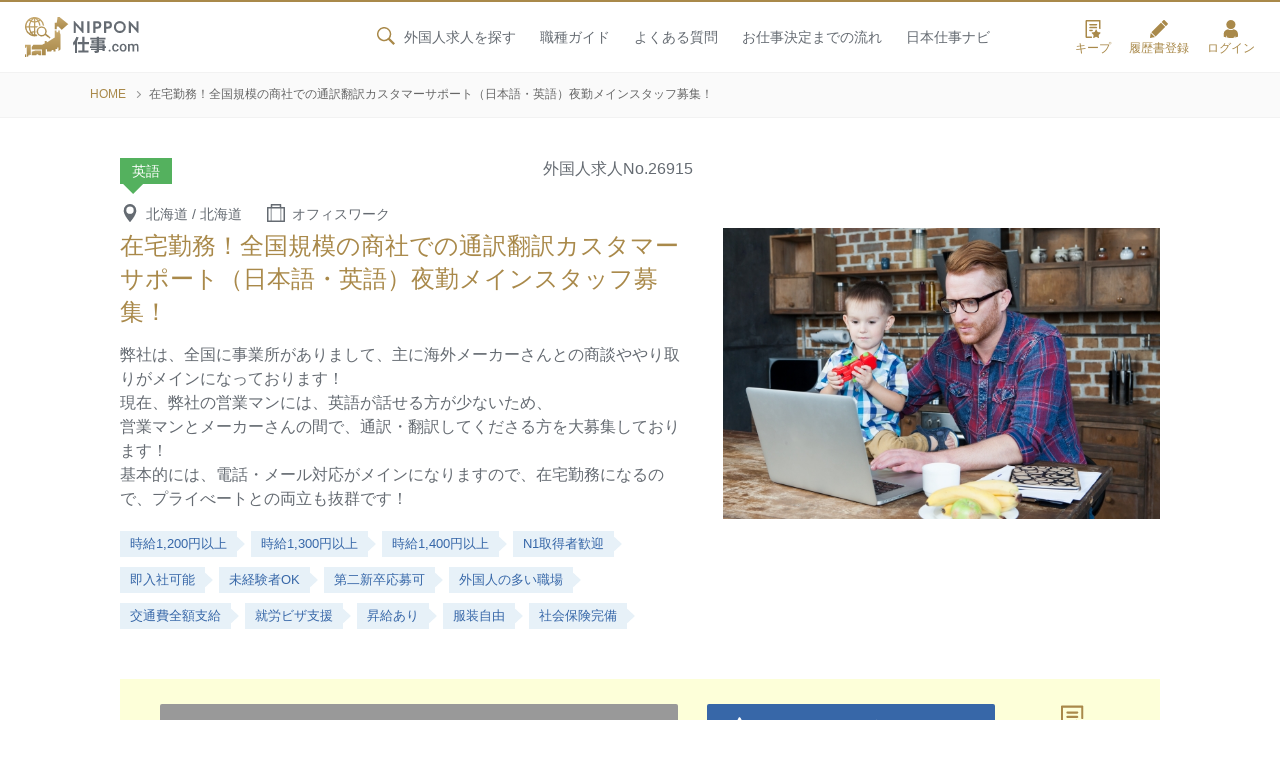

--- FILE ---
content_type: text/html; charset=UTF-8
request_url: https://nipponshigoto.com/26915/
body_size: 32547
content:

<!doctype html>
<html lang="ja"
	itemscope
	itemtype="http://schema.org/WebSite"
	prefix="og: http://ogp.me/ns#"  class="no-js">
<head>
<!-- Google Tag Manager -->
<script>(function(w,d,s,l,i){w[l]=w[l]||[];w[l].push({'gtm.start':
new Date().getTime(),event:'gtm.js'});var f=d.getElementsByTagName(s)[0],
j=d.createElement(s),dl=l!='dataLayer'?'&l='+l:'';j.async=true;j.src=
'https://www.googletagmanager.com/gtm.js?id='+i+dl;f.parentNode.insertBefore(j,f);
})(window,document,'script','dataLayer','GTM-T7QM3LG');</script>
<!-- End Google Tag Manager -->
<meta charset="UTF-8">

	<title>在宅勤務！全国規模の商社での通訳翻訳カスタマーサポート（日本語・英語）夜勤メインスタッフ募集！ | 外国人向け求人サイト｜就職・転職・仕事探しはNIPPON仕事.com</title>
	<meta name="description" content="北海道札幌市北区北にてオフィスワークの職種で募集中の外国人求人です。">
	<meta name="keywords" content="北海道,札幌市,外国人,求人">

	

<meta name="viewport" content="width=device-width, initial-scale=1.0, maximum-scale=1.0, user-scalable=no">
<link rel="icon" href="/favicon.ico">
<link rel="icon" sizes="192x192" href="/images/common/favicon.png">
<meta name="format-detection" content="telephone=no">
<meta property="og:title" content="NIPPON仕事.com">
<meta property="og:type" content="article">
<meta property="og:url" content="https://nipponshigoto.com">
<meta property="og:image" content="https://nipponshigoto.com/images/common/ogp.jpg">
<meta property="og:site_name" content="外国人求人サイト｜NIPPON仕事.com">
<meta property="og:description" content="外国人専門の求人サイトです。中国語、韓国語、英語など様々な言語から外国人求人を探せます。外国人の就職・転職仕事探しはNIPPON仕事.comにお任せ！正社員からアルバイトまで、雇用条件の合う求人を無料で紹介します。">
<meta property="fb:app_id" content="2466716440284801">
<meta name="twitter:card" content="summary_large_image">

<link rel="stylesheet" href="https://fonts.googleapis.com/css?family=Roboto:400,500&display=swap">
<link rel="stylesheet" href="https://use.typekit.net/lyo2ivq.css">
<link rel="stylesheet" href="/css/default.css">
<link rel="stylesheet" media="screen and (min-width: 768px)" href="/css/common_pc.css?20260121183848">
<link rel="stylesheet" media="screen and (max-width: 767px)" href="/css/common_sp.css?20260121183848">

<link rel="stylesheet" href="/css/single.css?20260121183848">
<link rel="stylesheet" href="https://use.typekit.net/lyo2ivq.css">
<link rel="stylesheet" media="print" href="/css/default.css">
<link rel="stylesheet" media="print" href="/css/common_pc.css?20260121183848">
<link rel="stylesheet" media="print" href="/css/single.css?20260121183848">
<link rel="stylesheet" media="print" href="/css/print.css?20260121183848">
<meta name='robots' content='max-image-preview:large' />
<link rel='stylesheet' id='wp-block-library-css' href='https://nipponshigoto.com/wpsys/wp-includes/css/dist/block-library/style.min.css?ver=6.1.1' type='text/css' media='all' />
<link rel='stylesheet' id='classic-theme-styles-css' href='https://nipponshigoto.com/wpsys/wp-includes/css/classic-themes.min.css?ver=1' type='text/css' media='all' />
<style id='global-styles-inline-css' type='text/css'>
body{--wp--preset--color--black: #000000;--wp--preset--color--cyan-bluish-gray: #abb8c3;--wp--preset--color--white: #ffffff;--wp--preset--color--pale-pink: #f78da7;--wp--preset--color--vivid-red: #cf2e2e;--wp--preset--color--luminous-vivid-orange: #ff6900;--wp--preset--color--luminous-vivid-amber: #fcb900;--wp--preset--color--light-green-cyan: #7bdcb5;--wp--preset--color--vivid-green-cyan: #00d084;--wp--preset--color--pale-cyan-blue: #8ed1fc;--wp--preset--color--vivid-cyan-blue: #0693e3;--wp--preset--color--vivid-purple: #9b51e0;--wp--preset--gradient--vivid-cyan-blue-to-vivid-purple: linear-gradient(135deg,rgba(6,147,227,1) 0%,rgb(155,81,224) 100%);--wp--preset--gradient--light-green-cyan-to-vivid-green-cyan: linear-gradient(135deg,rgb(122,220,180) 0%,rgb(0,208,130) 100%);--wp--preset--gradient--luminous-vivid-amber-to-luminous-vivid-orange: linear-gradient(135deg,rgba(252,185,0,1) 0%,rgba(255,105,0,1) 100%);--wp--preset--gradient--luminous-vivid-orange-to-vivid-red: linear-gradient(135deg,rgba(255,105,0,1) 0%,rgb(207,46,46) 100%);--wp--preset--gradient--very-light-gray-to-cyan-bluish-gray: linear-gradient(135deg,rgb(238,238,238) 0%,rgb(169,184,195) 100%);--wp--preset--gradient--cool-to-warm-spectrum: linear-gradient(135deg,rgb(74,234,220) 0%,rgb(151,120,209) 20%,rgb(207,42,186) 40%,rgb(238,44,130) 60%,rgb(251,105,98) 80%,rgb(254,248,76) 100%);--wp--preset--gradient--blush-light-purple: linear-gradient(135deg,rgb(255,206,236) 0%,rgb(152,150,240) 100%);--wp--preset--gradient--blush-bordeaux: linear-gradient(135deg,rgb(254,205,165) 0%,rgb(254,45,45) 50%,rgb(107,0,62) 100%);--wp--preset--gradient--luminous-dusk: linear-gradient(135deg,rgb(255,203,112) 0%,rgb(199,81,192) 50%,rgb(65,88,208) 100%);--wp--preset--gradient--pale-ocean: linear-gradient(135deg,rgb(255,245,203) 0%,rgb(182,227,212) 50%,rgb(51,167,181) 100%);--wp--preset--gradient--electric-grass: linear-gradient(135deg,rgb(202,248,128) 0%,rgb(113,206,126) 100%);--wp--preset--gradient--midnight: linear-gradient(135deg,rgb(2,3,129) 0%,rgb(40,116,252) 100%);--wp--preset--duotone--dark-grayscale: url('#wp-duotone-dark-grayscale');--wp--preset--duotone--grayscale: url('#wp-duotone-grayscale');--wp--preset--duotone--purple-yellow: url('#wp-duotone-purple-yellow');--wp--preset--duotone--blue-red: url('#wp-duotone-blue-red');--wp--preset--duotone--midnight: url('#wp-duotone-midnight');--wp--preset--duotone--magenta-yellow: url('#wp-duotone-magenta-yellow');--wp--preset--duotone--purple-green: url('#wp-duotone-purple-green');--wp--preset--duotone--blue-orange: url('#wp-duotone-blue-orange');--wp--preset--font-size--small: 13px;--wp--preset--font-size--medium: 20px;--wp--preset--font-size--large: 36px;--wp--preset--font-size--x-large: 42px;--wp--preset--spacing--20: 0.44rem;--wp--preset--spacing--30: 0.67rem;--wp--preset--spacing--40: 1rem;--wp--preset--spacing--50: 1.5rem;--wp--preset--spacing--60: 2.25rem;--wp--preset--spacing--70: 3.38rem;--wp--preset--spacing--80: 5.06rem;}:where(.is-layout-flex){gap: 0.5em;}body .is-layout-flow > .alignleft{float: left;margin-inline-start: 0;margin-inline-end: 2em;}body .is-layout-flow > .alignright{float: right;margin-inline-start: 2em;margin-inline-end: 0;}body .is-layout-flow > .aligncenter{margin-left: auto !important;margin-right: auto !important;}body .is-layout-constrained > .alignleft{float: left;margin-inline-start: 0;margin-inline-end: 2em;}body .is-layout-constrained > .alignright{float: right;margin-inline-start: 2em;margin-inline-end: 0;}body .is-layout-constrained > .aligncenter{margin-left: auto !important;margin-right: auto !important;}body .is-layout-constrained > :where(:not(.alignleft):not(.alignright):not(.alignfull)){max-width: var(--wp--style--global--content-size);margin-left: auto !important;margin-right: auto !important;}body .is-layout-constrained > .alignwide{max-width: var(--wp--style--global--wide-size);}body .is-layout-flex{display: flex;}body .is-layout-flex{flex-wrap: wrap;align-items: center;}body .is-layout-flex > *{margin: 0;}:where(.wp-block-columns.is-layout-flex){gap: 2em;}.has-black-color{color: var(--wp--preset--color--black) !important;}.has-cyan-bluish-gray-color{color: var(--wp--preset--color--cyan-bluish-gray) !important;}.has-white-color{color: var(--wp--preset--color--white) !important;}.has-pale-pink-color{color: var(--wp--preset--color--pale-pink) !important;}.has-vivid-red-color{color: var(--wp--preset--color--vivid-red) !important;}.has-luminous-vivid-orange-color{color: var(--wp--preset--color--luminous-vivid-orange) !important;}.has-luminous-vivid-amber-color{color: var(--wp--preset--color--luminous-vivid-amber) !important;}.has-light-green-cyan-color{color: var(--wp--preset--color--light-green-cyan) !important;}.has-vivid-green-cyan-color{color: var(--wp--preset--color--vivid-green-cyan) !important;}.has-pale-cyan-blue-color{color: var(--wp--preset--color--pale-cyan-blue) !important;}.has-vivid-cyan-blue-color{color: var(--wp--preset--color--vivid-cyan-blue) !important;}.has-vivid-purple-color{color: var(--wp--preset--color--vivid-purple) !important;}.has-black-background-color{background-color: var(--wp--preset--color--black) !important;}.has-cyan-bluish-gray-background-color{background-color: var(--wp--preset--color--cyan-bluish-gray) !important;}.has-white-background-color{background-color: var(--wp--preset--color--white) !important;}.has-pale-pink-background-color{background-color: var(--wp--preset--color--pale-pink) !important;}.has-vivid-red-background-color{background-color: var(--wp--preset--color--vivid-red) !important;}.has-luminous-vivid-orange-background-color{background-color: var(--wp--preset--color--luminous-vivid-orange) !important;}.has-luminous-vivid-amber-background-color{background-color: var(--wp--preset--color--luminous-vivid-amber) !important;}.has-light-green-cyan-background-color{background-color: var(--wp--preset--color--light-green-cyan) !important;}.has-vivid-green-cyan-background-color{background-color: var(--wp--preset--color--vivid-green-cyan) !important;}.has-pale-cyan-blue-background-color{background-color: var(--wp--preset--color--pale-cyan-blue) !important;}.has-vivid-cyan-blue-background-color{background-color: var(--wp--preset--color--vivid-cyan-blue) !important;}.has-vivid-purple-background-color{background-color: var(--wp--preset--color--vivid-purple) !important;}.has-black-border-color{border-color: var(--wp--preset--color--black) !important;}.has-cyan-bluish-gray-border-color{border-color: var(--wp--preset--color--cyan-bluish-gray) !important;}.has-white-border-color{border-color: var(--wp--preset--color--white) !important;}.has-pale-pink-border-color{border-color: var(--wp--preset--color--pale-pink) !important;}.has-vivid-red-border-color{border-color: var(--wp--preset--color--vivid-red) !important;}.has-luminous-vivid-orange-border-color{border-color: var(--wp--preset--color--luminous-vivid-orange) !important;}.has-luminous-vivid-amber-border-color{border-color: var(--wp--preset--color--luminous-vivid-amber) !important;}.has-light-green-cyan-border-color{border-color: var(--wp--preset--color--light-green-cyan) !important;}.has-vivid-green-cyan-border-color{border-color: var(--wp--preset--color--vivid-green-cyan) !important;}.has-pale-cyan-blue-border-color{border-color: var(--wp--preset--color--pale-cyan-blue) !important;}.has-vivid-cyan-blue-border-color{border-color: var(--wp--preset--color--vivid-cyan-blue) !important;}.has-vivid-purple-border-color{border-color: var(--wp--preset--color--vivid-purple) !important;}.has-vivid-cyan-blue-to-vivid-purple-gradient-background{background: var(--wp--preset--gradient--vivid-cyan-blue-to-vivid-purple) !important;}.has-light-green-cyan-to-vivid-green-cyan-gradient-background{background: var(--wp--preset--gradient--light-green-cyan-to-vivid-green-cyan) !important;}.has-luminous-vivid-amber-to-luminous-vivid-orange-gradient-background{background: var(--wp--preset--gradient--luminous-vivid-amber-to-luminous-vivid-orange) !important;}.has-luminous-vivid-orange-to-vivid-red-gradient-background{background: var(--wp--preset--gradient--luminous-vivid-orange-to-vivid-red) !important;}.has-very-light-gray-to-cyan-bluish-gray-gradient-background{background: var(--wp--preset--gradient--very-light-gray-to-cyan-bluish-gray) !important;}.has-cool-to-warm-spectrum-gradient-background{background: var(--wp--preset--gradient--cool-to-warm-spectrum) !important;}.has-blush-light-purple-gradient-background{background: var(--wp--preset--gradient--blush-light-purple) !important;}.has-blush-bordeaux-gradient-background{background: var(--wp--preset--gradient--blush-bordeaux) !important;}.has-luminous-dusk-gradient-background{background: var(--wp--preset--gradient--luminous-dusk) !important;}.has-pale-ocean-gradient-background{background: var(--wp--preset--gradient--pale-ocean) !important;}.has-electric-grass-gradient-background{background: var(--wp--preset--gradient--electric-grass) !important;}.has-midnight-gradient-background{background: var(--wp--preset--gradient--midnight) !important;}.has-small-font-size{font-size: var(--wp--preset--font-size--small) !important;}.has-medium-font-size{font-size: var(--wp--preset--font-size--medium) !important;}.has-large-font-size{font-size: var(--wp--preset--font-size--large) !important;}.has-x-large-font-size{font-size: var(--wp--preset--font-size--x-large) !important;}
.wp-block-navigation a:where(:not(.wp-element-button)){color: inherit;}
:where(.wp-block-columns.is-layout-flex){gap: 2em;}
.wp-block-pullquote{font-size: 1.5em;line-height: 1.6;}
</style>
<link rel='stylesheet' id='dashicons-css' href='https://nipponshigoto.com/wpsys/wp-includes/css/dashicons.min.css?ver=6.1.1' type='text/css' media='all' />
<link rel="canonical" href="https://nipponshigoto.com/26915/" />
</head>

<body>
<!-- Google Tag Manager (noscript) -->
<noscript><iframe src="https://www.googletagmanager.com/ns.html?id=GTM-T7QM3LG"
height="0" width="0" style="display:none;visibility:hidden"></iframe></noscript>
<!-- End Google Tag Manager (noscript) -->
<svg aria-hidden="true" style="position: absolute; width: 0; height: 0; overflow: hidden;" version="1.1" xmlns="http://www.w3.org/2000/svg" xmlns:xlink="http://www.w3.org/1999/xlink">
	<defs>
		<symbol id="home">
			<svg viewBox="0 0 100 100">
				<path class="cls-1" d="M81.93,51.49a3.64,3.64,0,0,0-3.64,3.64V87.72H62.7v-23A1.74,1.74,0,0,0,61,62.93H38.08a1.74,1.74,0,0,0-1.74,1.74v23H20.75V53.21a3.65,3.65,0,0,0-3.64-3.64h0a3.64,3.64,0,0,0-3.64,3.65v40A1.73,1.73,0,0,0,15.2,95H41.9a1.74,1.74,0,0,0,1.74-1.74V70.21H55.4V93.26A1.74,1.74,0,0,0,57.14,95h26.7a1.73,1.73,0,0,0,1.73-1.74V55.13A3.64,3.64,0,0,0,81.93,51.49Z"/>
				<path class="cls-1" d="M95.88,48.69,50.71,5.48a1.74,1.74,0,0,0-2.4,0L3.17,48.67l-.09.09A3.58,3.58,0,0,0,2,51.33,3.65,3.65,0,0,0,5.63,55h0a3.63,3.63,0,0,0,2.55-1L49.52,14.42,90.85,54a3.64,3.64,0,0,0,2.52,1h.14A3.66,3.66,0,0,0,96,53.84a3.57,3.57,0,0,0,1-2.6A3.62,3.62,0,0,0,95.88,48.69Z"/>
			</svg>
		</symbol>
		
		<symbol id="search">
			<svg viewBox="0 0 100 100"><path d="M70.7,59.74A35.57,35.57,0,1,0,60,70.6l1.62-1.13L87.09,95,95,86.94,69.54,61.41ZM60.59,20.53a28.17,28.17,0,1,1-20-8.28A28,28,0,0,1,60.59,20.53Z"/></svg>
		</symbol>
		
		<symbol id="key">
			<svg viewBox="0 0 100 100"><path d="M75.43,35.13V30.64a25.72,25.72,0,0,0-7.3-18A24.66,24.66,0,0,0,50.44,5.12c-13.79,0-25,11.45-25,25.52v4.49h-10l.13,60H85.43v-60ZM58.36,70.3V82.88H42.51V70.3a12.86,12.86,0,1,1,15.85,0ZM70.43,35.12h-40V30.64c0-11.32,9-20.52,20-20.52a19.72,19.72,0,0,1,14.12,6,20.73,20.73,0,0,1,5.87,14.54Z"/></svg>
		</symbol>
		
		<symbol id="plus">
			<svg viewBox="0 0 100 100"><path d="M50,5A45,45,0,1,0,95,50,45,45,0,0,0,50,5ZM72.5,55.62H55.62V72.5H44.38V55.62H27.5V44.38H44.38V27.5H55.62V44.38H72.5Z"/></svg>
		</symbol>
		
		<symbol id="idea">
			<svg viewBox="0 0 100 100">
				<path d="M41.35,80.54c-2,1.06-2.11,4.22-1.23,6.4.62,1.53.71,1.27,2,2,1.82,1,1,.38,1.75,2.63,1,2.78,2.74,2.26,6.13,2.28,3.81,0,4.79.43,5.92-2.95,1.24-3.72,2.77-.83,3.74-4.54.59-2.27.51-5.4-1.84-6-1.58-.38-15.53-.3-16.46.19m5.2-47.43C39,34.68,34.14,41.56,34.22,47.81c.05,3.72,3.92,3.72,4.69,1.11.54-1.86.3-8.21,7.12-10.63,2.28-.81,5.85-.21,6.14-2.84C52.55,32.06,48.79,32.65,46.55,33.11ZM46.32,27A21.46,21.46,0,0,0,29.18,54.71c2.45,7.5,6.36,8.3,9,14.4,3.58,8.35-2,7.88,15.4,7.84,5,0,5.78.13,6.76-4.56a18.44,18.44,0,0,1,4-8c3.3-3.8,7.19-8.46,7.15-16.25C71.34,35.44,59.82,24.68,46.32,27Zm33.16-9.83h0a2.5,2.5,0,0,1,.31,3.51l-6,7.09A2.49,2.49,0,0,1,70,24.53l6-7.09A2.49,2.49,0,0,1,79.48,17.14Zm15.34,27.2h0a2.5,2.5,0,0,1-2,2.89l-9.12,1.61a2.5,2.5,0,0,1-.86-4.92l9.11-1.6A2.5,2.5,0,0,1,94.82,44.34ZM89.08,75h0a2.49,2.49,0,0,1-3.4.91l-8-4.62A2.49,2.49,0,1,1,80.16,67l8,4.63A2.49,2.49,0,0,1,89.08,75ZM10,74.24h0a2.5,2.5,0,0,1,.91-3.41l8-4.62a2.5,2.5,0,1,1,2.5,4.32l-8,4.62A2.49,2.49,0,0,1,10,74.24ZM4.89,43.43h0a2.5,2.5,0,0,1,2.89-2L16.9,43A2.49,2.49,0,1,1,16,47.92l-9.11-1.6A2.52,2.52,0,0,1,4.89,43.43ZM20.78,16.54h0a2.51,2.51,0,0,1,3.52.31l5.94,7.09a2.49,2.49,0,1,1-3.82,3.2l-5.94-7.09A2.5,2.5,0,0,1,20.78,16.54ZM50.24,6.16h0a2.5,2.5,0,0,1,2.49,2.49V17.9a2.49,2.49,0,1,1-5,0V8.65A2.5,2.5,0,0,1,50.24,6.16Z"/>
			</svg>
		</symbol>
		
		<symbol id="mensetsu">
			<svg viewBox="0 0 100 100">
				<path d="M50.28,38a13.85,13.85,0,0,0,14-13.69,14,14,0,0,0-28,0A13.85,13.85,0,0,0,50.28,38Z"/>
    			<path d="M82.73,55.62H74.34V48.88a9.67,9.67,0,0,0-9.77-9.55h-28a9.67,9.67,0,0,0-9.76,9.55v6.74h-9L6.28,88.93h88ZM21.59,60.43H79l8.85,23.69H12.75Z"/>
			</svg>
		</symbol>
		
		<symbol id="question">
			<svg viewBox="0 0 100 100">
				<path d="M49.53,5.69a44.42,44.42,0,0,0-31.7,75.54L13.57,94.87a.63.63,0,0,0,.91.74l12.63-7.14A44.42,44.42,0,1,0,49.53,5.69Zm-.25,68.08a5.39,5.39,0,1,1,5.38-5.39A5.39,5.39,0,0,1,49.28,73.77ZM65.62,41.42A10.25,10.25,0,0,1,64.75,44a12.94,12.94,0,0,1-1.56,2.35,24.9,24.9,0,0,1-2.29,2.35l-3,2.63a17.7,17.7,0,0,0-2.15,2.22,8,8,0,0,0-1.31,2.4A10.78,10.78,0,0,0,54,59.1H44.74a19,19,0,0,1,.48-4.6,12,12,0,0,1,1.41-3.39,14.65,14.65,0,0,1,2.29-2.79c.91-.86,1.94-1.79,3.11-2.79a22.06,22.06,0,0,0,2-1.94,8.47,8.47,0,0,0,1.34-2.17,7,7,0,0,0,.58-2.89,7.24,7.24,0,0,0-.52-3.08,4.38,4.38,0,0,0-1.25-1.63A5.82,5.82,0,0,0,52.4,33a12.42,12.42,0,0,0-3.29-.31q-6.8,0-7.41,7.24H32.37a17.61,17.61,0,0,1,1.54-6.14A14.75,14.75,0,0,1,37.39,29a15.25,15.25,0,0,1,5.18-3,20.23,20.23,0,0,1,6.71-1.06,23.51,23.51,0,0,1,6.76.92,15.61,15.61,0,0,1,5.25,2.64,11.88,11.88,0,0,1,3.39,4.25,13,13,0,0,1,1.21,5.73A15.17,15.17,0,0,1,65.62,41.42Z"/>
			</svg>
		</symbol>
		
		<symbol id="face">
			<svg viewBox="0 0 100 100">
				<path d="M49.54,5a45,45,0,1,0,45,45A45,45,0,0,0,49.54,5Zm0,83.45A38.45,38.45,0,1,1,88,50,38.45,38.45,0,0,1,49.54,88.45Z"/>
				<path d="M59.82,65.55H39.26A3.24,3.24,0,0,0,36,68.77,3.23,3.23,0,0,0,39.26,72H59.82a3.24,3.24,0,0,0,3.23-3.23A3.24,3.24,0,0,0,59.82,65.55Z"/>
				<path d="M39.71,48.59a3.62,3.62,0,0,0,5.1,0,3.63,3.63,0,0,0,0-5.11l-3-3,3-3a3.61,3.61,0,1,0-5.1-5.1l-3,3-3-3a3.61,3.61,0,0,0-5.1,5.1l3,3-3,3a3.61,3.61,0,0,0,5.1,5.11l3-3Z"/>
				<path d="M71.53,34.93a3.6,3.6,0,0,0-6.15-2.55l-3,3-3-3a3.61,3.61,0,1,0-5.1,5.1l3,3-3,3a3.61,3.61,0,0,0,0,5.11,3.62,3.62,0,0,0,5.1,0l3-3,3,3a3.61,3.61,0,1,0,5.1-5.11l-3-3,3-3A3.59,3.59,0,0,0,71.53,34.93Z"/>
			</svg>
		</symbol>
		
		<symbol id="step">
			<svg viewBox="0 0 100 100">
				<path d="M24.09,74.07h4.49V47.79L61.87,24.35V47.28h4.49V21.19L84,8.76A2.24,2.24,0,0,0,81.43,5.1L6.59,57.78a2.25,2.25,0,0,0-.54,3.13,2.23,2.23,0,0,0,1.83,1,2.2,2.2,0,0,0,1.29-.41L24.09,51Z"/>
    			<path d="M92.34,37.21H73.52a1.94,1.94,0,0,0-1.93,1.93V50.62H54.71a1.92,1.92,0,0,0-1.93,1.93V64H35.89A1.94,1.94,0,0,0,34,66V77.42H17.08a1.93,1.93,0,0,0-1.93,1.94v13.4a1.93,1.93,0,0,0,1.93,1.93H36.19l.09,0,.1,0,.09,0,.09,0,.09,0,.18-.09.07,0,.07,0,0,0,0,0L93.42,54.15l0,0h0l.09-.07.08-.07a.6.6,0,0,0,.08-.08l0,0,0-.06.07-.08.07-.09h0l.06-.09a.47.47,0,0,0,0-.1h0a.59.59,0,0,1,0-.08v0a1,1,0,0,1,0-.1c0-.08,0-.15.07-.23a.29.29,0,0,1,0-.09v0s0,0,0-.08v0a921966732324.21,921966732324.21,0,0,0,0-.22V39.14A1.94,1.94,0,0,0,92.34,37.21Z"/>
			</svg>
		</symbol>
		
		<symbol id="web">
			<svg viewBox="0 0 100 100">
				<path d="M49.59,80c-3.43,0-6.94-3.56-9.63-9.76q-.72-1.68-1.35-3.54c4.45-.32,9.14-.44,13.78-.36L51.32,62.2c-4.69-.06-9.4.1-13.87.46a74.93,74.93,0,0,1-2.06-16.12h28.4c-.06,2.64-.25,5.23-.55,7.73l3.83,2a83.73,83.73,0,0,0,.78-9.75H85A35.24,35.24,0,0,1,79.81,63l3.6,1.89A39.48,39.48,0,0,0,49.6,5h0a39.5,39.5,0,1,0,7.26,78.34l-1.69-6.46A7.8,7.8,0,0,1,49.59,80ZM35.4,42.47A72.88,72.88,0,0,1,37.71,25.4c3.87.31,7.92.46,12,.46s8-.15,11.81-.45a73.4,73.4,0,0,1,2.3,17.07Zm49.58,0H67.85A77.88,77.88,0,0,0,65.58,25a78.28,78.28,0,0,0,12-2.18A35.33,35.33,0,0,1,85,42.47Zm-10.36-23a81.74,81.74,0,0,1-10.2,1.64C64,19.71,63.48,18.41,63,17.2h0a30.52,30.52,0,0,0-4-6.88A35.44,35.44,0,0,1,74.62,19.42ZM49.6,9.06h0c3.43,0,6.94,3.56,9.62,9.76.37.83.71,1.7,1,2.6a154.65,154.65,0,0,1-21.31,0c.32-.9.67-1.76,1-2.59C42.66,12.61,46.16,9.06,49.6,9.06Zm-9.36,1.26a30.9,30.9,0,0,0-4,6.88c-.53,1.21-1,2.5-1.46,3.84h0a85.45,85.45,0,0,1-10.19-1.64A35.45,35.45,0,0,1,40.24,10.32ZM21.57,22.83h0a79.37,79.37,0,0,0,12,2.18,78.55,78.55,0,0,0-2.27,17.46H14.21A35.23,35.23,0,0,1,21.57,22.83ZM21,65.37h0a35.28,35.28,0,0,1-6.76-18.85H31.34a79.26,79.26,0,0,0,2,16.52A75,75,0,0,0,21,65.37Zm2.85,3.44A78.13,78.13,0,0,1,34.47,67a48.08,48.08,0,0,0,1.77,4.78h0a30.52,30.52,0,0,0,4,6.88A35.38,35.38,0,0,1,23.82,68.81Z"/>
				<polygon points="54.1 54.65 64.03 92.57 71.67 84.34 80.13 95 87.5 89.15 79.03 78.49 88.78 72.93 54.1 54.65"/>
			</svg>
		</symbol>
		
		<symbol id="tel">
			<svg viewBox="0 0 100 100">
				<path d="M53.22,5.6c-1-.23-2-.42-3.06-.58a2,2,0,0,0-2.3,1.63l-.74,3.92a2,2,0,0,0,.31,1.48l0,0a2,2,0,0,0,1.33.82A39.42,39.42,0,0,1,82,57.74q-.21,1.45-.54,2.88h0a2,2,0,0,0,.28,1.54A2,2,0,0,0,83,63l3.91.73a2,2,0,0,0,2.35-1.55A47.47,47.47,0,0,0,53.22,5.6Zm24,22.91L78.8,27.4h0Z"/>
				<path d="M77.8,79.87,64.73,67.32h-.08a4.35,4.35,0,0,0-2.13-.78,4.88,4.88,0,0,0-3.53.86l-3.71,2.7c-3.53,2.24-8.37-2.76-10.1-4.37-.52-.48-4.85-5.36-5.81-6.59s-4.67-6.6-5-7.21c-1.15-2.07-4.85-8-1.83-10.85l3.51-3a4.87,4.87,0,0,0,1.67-3.22,4.36,4.36,0,0,0-.24-2.26v-.08L28.41,16.87A4.27,4.27,0,0,0,26,14.47a3.62,3.62,0,0,0-3.35.67L13,22.72c-3.57,2.79-3.1,8.15-2.85,10.49a37.49,37.49,0,0,0,1.75,9.15A98.21,98.21,0,0,0,49.08,89.84a37.64,37.64,0,0,0,8.48,3.89c2.21.8,7.31,2.54,10.87-.26l9.66-7.57a3.63,3.63,0,0,0,1.46-3.09A4.3,4.3,0,0,0,77.8,79.87Z"/>
				<path d="M44.55,27.7a2,2,0,0,0,1.36.81A23.64,23.64,0,0,1,66.37,55a22.5,22.5,0,0,1-.5,2.7,2,2,0,0,0,1.58,2.47l3.9.73a2,2,0,0,0,2.34-1.52A31.64,31.64,0,0,0,50.3,21.19c-1-.24-2.06-.44-3.11-.58h0a2,2,0,0,0-2.27,1.63l-.73,3.9a2.09,2.09,0,0,0,.33,1.54Z"/>
			</svg>
		</symbol>
		
		<symbol id="yen">
			<svg viewBox="0 0 100 100">
				<path d="M82.52,5.55H68.05A7.42,7.42,0,0,0,61.49,9.2L48.84,29.52,36.19,9.2a7.42,7.42,0,0,0-6.56-3.65H15.16c-4.51,0-5.95,2.8-3.65,6.56l20,32.13H20.82a2.71,2.71,0,0,0-2.71,2.7v4.29a2.72,2.72,0,0,0,2.71,2.7H37.41v6.22H20.82a2.72,2.72,0,0,0-2.71,2.71v4.28a2.72,2.72,0,0,0,2.71,2.71H37.41V90.07q0,5.48,5.48,5.48h12q5.48,0,5.47-5.48V69.85H77a2.72,2.72,0,0,0,2.71-2.71V62.86A2.72,2.72,0,0,0,77,60.15H60.38V53.93H77a2.72,2.72,0,0,0,2.71-2.7V46.94A2.71,2.71,0,0,0,77,44.24H66.25L86.18,12.11C88.61,8.35,87,5.55,82.52,5.55Z"/>
			</svg>
		</symbol>
		
		<symbol id="minus">
			<svg viewBox="0 0 100 100"><path d="M50,5A45,45,0,1,0,95,50,45,45,0,0,0,50,5ZM72.5,55.62h-45V44.38h45Z"/></svg>
		</symbol>
		
		<symbol id="tokyo_map">
			<svg viewBox="0 0 100 100">
				<polygon points="56.63 84.51 58.97 81.48 54.92 81.52 54.89 83.26 56.63 84.51"/>
				<path d="M96,37.83a12.23,12.23,0,0,0-2.22-1.74s-.36-.84-.58-1.53S91.49,33,91.49,33s-.29-2.25-.29-2.76a20.74,20.74,0,0,1,.72-2.76l-.83-1.93A4.69,4.69,0,0,0,90,24.86a7.43,7.43,0,0,1-2-2,16.62,16.62,0,0,1-1.71-4.76,5.08,5.08,0,0,1,.83-1.67l2.4-1L90,14l-2.15-.8L86,14.19l-1.89-.51.11-2.14.87-1-.07-1.09S84.39,9.18,84,9s-1.53.61-1.71.69a7.84,7.84,0,0,1-1.42.07c-.47,0-1.27,1.31-1.27,1.31l-1.42-1a5.56,5.56,0,0,1-1.39-1.34c-.29-.48-1-.59-1.71-.69s-2.54,2.21-2.54,2.21L70.24,8.78s0-1.56.08-2A14.6,14.6,0,0,1,71,5.18a2.67,2.67,0,0,0-.4-1.59L68.82,5.44l-3.27,0L63.66,6.64a30.64,30.64,0,0,0-4-.73c-.11,0-2.36-3-2.36-3l-1.64-.05L55,4a6.53,6.53,0,0,0-1.2.27C53.45,4.38,52,5,52,5l-.16,1.25,2.51,2.56a3.5,3.5,0,0,1-.11,1.42c-.22.49-1.31,2.23-1.64,2.28s-1.31-.05-1.47.33-.38,1-.71,1.15-1.69.59-1.69.59a10.11,10.11,0,0,0-.11-2.07c-.17-.38-.87-1-1.31-.76a18.68,18.68,0,0,1-1.91.82s-.87-1.36-1.31-1.36a17.84,17.84,0,0,1-3.44-.11c-.38-.22-2.56-1.91-2.94-2.13A6,6,0,0,0,36,8.25a16.65,16.65,0,0,1-3.6.76,35.83,35.83,0,0,0-3.82-.54c-1,0-2.45.16-2.45.16l-1.2.82-2,.11s-.11,1.47-.6,1.69-1.53.49-1.53.87.33.76-.16,1.09a3.72,3.72,0,0,0-1,.71c-.21.27-.49.92-.65,1.19a23.64,23.64,0,0,0-.38,2.67c-.11.66-.49,1.91-.49,1.91l-1.26-.16s-.33-1.2-.6-1a3.35,3.35,0,0,1-1.42.17c-.54,0-1.31-.11-2-.11s-1.2-.17-.65-.55.93-.76.54-1-1.25-.49-1.36-.87-.38-.22-1-.22-1,0-1.31.33-1.26,2-1.86,2.23a3.41,3.41,0,0,0-1.2.66c-.33.32-1.36.38-1.36,1s-.11.87-.6,1-1.37.27-1.37.27a17,17,0,0,0,1,2.51c.38.54.93.92.44,1.52s-.49.71-.39,1.15A3.47,3.47,0,0,1,4,27.75c0,.55-.33,1.31,0,1.74s.6.44.33.93A3.57,3.57,0,0,0,3.69,32c0,.54-.27,2.18-.27,2.18A11.13,11.13,0,0,1,6,35.32c.55.49.77,1,1.48,1.26a38.09,38.09,0,0,1,3.87,2.88l-1,3.27s-1.63-.22-1,.33a12.21,12.21,0,0,1,1.58,1.85s-.65.22-.49.65.71,1.64.71,1.64h-2a2.32,2.32,0,0,1,.55,1.36c-.06.65-.11,1-.44,1a3.85,3.85,0,0,0-.93.44l1,.87c.43.36.59.56.56.79s-.56,1.25-.36,1.54.49.26.52.66a3.3,3.3,0,0,0,.17,1.21c.16.23.69.89.69.89l0,3H9.64s-.82,1.48-.59,2.17a4.2,4.2,0,0,0,.59,1.15.82.82,0,0,1,.82.56c.17.59.66,2.4.66,2.4l-.79.89-.16,1.57a11.9,11.9,0,0,1,2.56.26,5.69,5.69,0,0,0,1.25.66c.33,0,3.52.49,3.52.49A12.4,12.4,0,0,0,20,71a2.06,2.06,0,0,1,1.22.5c.33.29,1.67,1.77,2.07,2a21.44,21.44,0,0,1,2.5,1.84c.3.4,1.25,1.52,1.65,1.52s2.14-.17,2.66.22a3.75,3.75,0,0,1,1.19,1.45c.16.46,1.84,6.11,2.2,6.44a17.26,17.26,0,0,0,2.21,1.71c.39.16,3.95,1.38,3.95,1.38l.88,1.54s-1.34,1.78-1.21,2.1S40.48,94,41,94.07a11,11,0,0,0,3.36-.56,14.1,14.1,0,0,1,2.57-1.78c.19.1,1.71.66,1.71.66s1-1.08,1.31-1.08,5.11.19,5.11.19,6.64,3.91,8.19,5.36c0,0,1.84-1.55,2.9-2.27s2.3-1.51,2.3-1.51l-.86-1.44-2.07,1.15c-1.25-1.32-1.84-4.31-1.84-4.31l-2-3.09,1.74-.65-1.05-1.81-3.72.26L56.47,86,55.06,84.8l-1.16.76-1.12-1.74,1.39-.43-.3-1.77-1-.46.49-.92-1.41-3.32h-.69l.46-1,.2-3.45.52-.62s.13-5.16.2-6.9a18.05,18.05,0,0,1,1-4.21l1.65.17V58.78a4,4,0,0,0-.63-.26c-.09,0,.7-2.1.7-2.2s.55-.33.55-.33l.24-1,1.28-1.09.49.59-.82.56.16,1.84L58.28,56l.46.52-1,1.06.75.75L62.43,55l-.2-3.49.43-.33,1.45,1.29-1,.88.06,2.11.46.59-4,3.35.76,1.05L64,57.7l-.5-.69.66-.56.69.86,2.64-2.47.55.43,6.09-.56.1.56L76,55.2l-.43.92,1.12,1.05h2.17L79,59.24l2.87,1.38,2.6-.36,3.09-2.13L88.66,55s0-2,0-2.58-.22-1.89-.29-3a10.72,10.72,0,0,1,.33-2.65l5-1.27A38.9,38.9,0,0,0,96.65,41S96.07,38.16,96,37.83Z"/>
				<path d="M55,62.59l-1.32-.09s-.23,3.45-.26,4.69l1.58.1Z"/>
				<path d="M62.39,79.58l-2.23-2s-2,1.78-2,1.68a4.22,4.22,0,0,0-.59-.69l2.14-2.17L56,70.48V69l-1-1.15L53.44,68l-.19,3.78-.63,1-.13,2.79.39.06a3.17,3.17,0,0,0,.1,1.51c.27.76,1.25,3.59,1.25,3.59l7.34,0Z"/>
				<path d="M67.73,73.4l.35.55-.72.46-.42-.61L64.3,75.74l2.32,1.74c.09-.08,2.58-1.66,2.58-1.66l.53.67,3.36-2.56-1.88-3.09Z"/>
				<polygon points="70.59 70.31 68.52 69.13 65.06 71.5 64.01 73.7 64.73 74.49 70.59 70.31"/>
				<polygon points="72.5 56.32 72.4 55.47 71.41 55.53 71.44 57.5 70.23 57.67 70.03 55.76 67.33 56.16 67.5 57.5 67.92 57.9 68.06 59.51 74.67 58.75 74.67 61.84 71.48 62.2 71.48 62.99 76.38 62.4 76.45 57.77 74.5 56.12 72.5 56.32"/>
				<polygon points="72.4 61.71 72.4 61.12 74.14 60.89 74.21 60.13 72.23 60.13 72.17 59.31 71.18 60.03 71.21 61.67 72.4 61.71"/>
				<polygon points="65.59 61.61 67.59 61.38 66.74 56.48 65.09 57.73 64.89 59.11 61.54 61.64 60.91 60.82 60.22 61.28 62.16 64.14 63.48 63.38 65.36 66.01 66.31 64.89 65.65 62.46 64.8 62.17 64.7 60.98 65.39 60.82 65.59 61.61"/>
				<polygon points="65.29 67.62 62.99 64.34 61.8 65.12 64.4 68.9 65.29 67.62"/>
				<polygon points="63.84 70.28 60.16 64.8 61.21 63.97 59.6 61.58 59.01 62.07 59.76 63.22 57.29 64.76 57.23 66.17 58.05 67.23 58.64 66.7 62.39 72.52 63.84 70.28"/>
				<polygon points="73.09 66.54 74.08 66.08 74.57 66.83 73.85 67.26 75.3 69.2 76.05 68.61 76.35 62.86 72.79 63.42 73.09 66.54"/>
				<path d="M78.91,60.92s1.8.28,2,.88l.3-.9-2-.82Z"/>
				<path d="M81.77,61.69a1.76,1.76,0,0,1,1.64.49l.17-.93L82.13,61Z"/>
			</svg>
		</symbol>
		
		<symbol id="entry">
			<svg viewBox="0 0 100 100">
				<path d="M33,87.52,81.17,39.39l-21.06-21L12,66.47Zm-3,3L4.48,95,9,69.47ZM84.18,36.38l9-9a4.18,4.18,0,0,0,.12-5.91l-.12-.11-15-15a4.18,4.18,0,0,0-5.91-.16.93.93,0,0,0-.14.14l-9,9Z"/>
			</svg>
		</symbol>
		
		<symbol id="mail">
			<svg viewBox="0 0 100 100">
				 <path d="M5,16.63v67.9H95V16.63ZM53,55A4,4,0,0,1,50.14,56,4.07,4.07,0,0,1,47.27,55l-31.62-32H84.82ZM34,50.47,11.28,73.73V27.42Zm4.41,4.47,4.37,4.43a10.58,10.58,0,0,0,14.62,0l4.3-4.32L84.37,78.25H15.64Zm27.71-4.33L88.72,27.9V73.72Z"/>
			</svg>
		</symbol>
		
		<symbol id="user">
			<svg viewBox="0 0 100 100"><path d="M84.42,73.27v15a82.73,82.73,0,0,1-12.74,4.14V81.56L65.51,93.65a101.08,101.08,0,0,1-32.93,0L26.42,81.56V92.41a82.85,82.85,0,0,1-12.75-4.14v-15c0-12.07,9.56-19.4,20.94-21.73a29.94,29.94,0,0,0,28.88,0C74.86,53.88,84.42,61.2,84.42,73.27Z"/><path d="M49,50.69A22.85,22.85,0,1,0,26.52,27.52v.33A22.68,22.68,0,0,0,49,50.69Z"/></svg>
		</symbol>
		
		<symbol id="fav">
			<svg viewBox="0 0 100 100"><path d="M54.17,7.52l11,22.35a4.51,4.51,0,0,0,3.42,2.49L93.29,36a4.54,4.54,0,0,1,2.52,7.75L78,61.09a4.57,4.57,0,0,0-1.31,4l4.21,24.57a4.56,4.56,0,0,1-6.6,4.79L52.21,82.88a4.54,4.54,0,0,0-4.24,0L25.91,94.48a4.55,4.55,0,0,1-6.14-1.91,4.64,4.64,0,0,1-.46-2.88l4.22-24.57a4.57,4.57,0,0,0-1.31-4L4.37,43.7A4.54,4.54,0,0,1,6.89,36l24.67-3.59A4.51,4.51,0,0,0,35,29.87L46,7.52a4.55,4.55,0,0,1,6.1-2A4.6,4.6,0,0,1,54.17,7.52Z"/></svg>
		</symbol>
		
		<symbol id="area">
			<svg viewBox="0 0 100 100">
				<polygon points="76.72 8 72.86 8 71.06 19.87 66.71 19.87 66.71 33.62 71.21 33.62 71.21 27.73 74.46 27.73 81.31 34.93 95 22.92 76.72 8"/>
				<rect x="5" y="86.43" width="2.34" height="5.57"/>
				<polygon points="19.2 80.86 19.2 88.34 27.96 88.34 29.66 86.47 32.15 86.47 33.72 88.34 38.61 88.34 38.61 78.18 27.22 78.18 19.2 80.86"/>
				<polygon points="77.21 36.23 74 36.23 74 40.26 70.32 40.26 70.32 36.23 66.71 36.23 66.71 51.19 51.34 60.87 50.06 60.87 50.06 58.64 46.25 58.64 46.25 63.22 40.38 66.45 22.3 66.45 19.2 70.55 19.2 76.49 40.58 76.49 40.58 88.34 48.4 88.34 48.4 75.91 50.96 75.91 50.96 80.4 59.33 80.4 61.09 77.34 64.31 77.34 64.31 80.4 68.53 80.4 68.53 75.08 72.28 75.08 72.28 71.83 74.62 71.83 74.62 79.71 78.96 75.99 78.96 45.15 77.23 40.26 77.21 36.23"/>
				<polygon points="5 72.4 7.36 72.4 7.36 70.18 8.66 70.18 8.66 92 12.39 90.18 12.39 87.7 14.19 86.94 14.19 88.93 16.71 87.18 16.71 66.29 5 66.29 5 72.4"/>
			</svg>
		</symbol>
		
		<symbol id="chk">
			<svg viewBox="0 0 100 100"><path d="M33.83,62.48l-14.7-20A7.9,7.9,0,1,0,6.41,51.88L26,78.5a7.94,7.94,0,0,0,5.35,3.15,8.57,8.57,0,0,0,1,.07,7.89,7.89,0,0,0,5-1.76l54.61-44A7.9,7.9,0,1,0,82,23.62Z"/></svg>
		</symbol>
		
		<symbol id="menu">
			<svg viewBox="0 0 100 100">
			<rect x="21.95" y="17" width="78.05" height="12.2" rx="4.88"/>
			<rect x="21.95" y="43.83" width="78.05" height="12.2" rx="4.88"/>
			<rect x="21.95" y="70.66" width="78.05" height="12.2" rx="4.88"/>
			<rect y="17" width="12.2" height="12.2" rx="2.44"/>
			<rect y="43.83" width="12.2" height="12.2" rx="2.44"/>
			<rect y="70.66" width="12.2" height="12.2" rx="2.44"/>
			</svg>
		</symbol>
		
		<symbol id="close">
			<svg viewBox="0 0 100 100">
				<path d="M88.67,79.63l-30-30L88.5,20a5.66,5.66,0,0,0,0-8.06,5.81,5.81,0,0,0-8.14,0L50.57,41.53,20.34,11.29a5.76,5.76,0,0,0-8.14,8.15l30.19,30.2L12,79.75a5.66,5.66,0,0,0,0,8,5.79,5.79,0,0,0,8.14,0L50.49,57.73,80.54,87.78a5.72,5.72,0,0,0,8.13,0A5.78,5.78,0,0,0,88.67,79.63Z"/>
			</svg>
		</symbol>
		
		<symbol id="company">
			<svg viewBox="0 0 100 100">
				<path d="M49.88,5.66,86.21,17.71l1.06-3.09L49.88,2.16,12.51,14.54l1,3.17Z"/>
				<path d="M94.85,34.73V27.89L54,15.84l-.08.41h0l-.17.41H54V92.47H50.54v-85l-8.89,3.1V92.47H38.07V11.53l-8.8,3.25-.08,77.69H25.93V15.6l-8.89,3V92.47H13.78V19.34L4.89,22.11l0,75.17h90V92.46H90.78V33.84Z"/>
			</svg>
		</symbol>
		
		<symbol id="lang">
			<svg viewBox="0 0 100 100">
				<path d="M91.7,66.1a44.95,44.95,0,0,0,0-31.26,2,2,0,0,0-.35-.9A45,45,0,0,0,7.66,34a2,2,0,0,0-.35.89,45.07,45.07,0,0,0,0,31.33,2.09,2.09,0,0,0,.35.88,45,45,0,0,0,83.65.06A2.25,2.25,0,0,0,91.7,66.1ZM49.5,88C45.92,88,42,80.38,40,68.62h19.1C57,80.38,53.08,88,49.5,88ZM39.16,63.1a112.16,112.16,0,0,1,0-25.2H59.84a110.26,110.26,0,0,1,.71,12.6,110.4,110.4,0,0,1-.71,12.6ZM12,50.5a37.32,37.32,0,0,1,2.18-12.6H33.54c-.39,4-.61,8.19-.61,12.6s.22,8.63.61,12.6H14.18A37.32,37.32,0,0,1,12,50.5ZM49.5,13c3.6,0,7.48,7.62,9.55,19.38H40C42,20.62,45.91,13,49.5,13Zm16,24.9H84.81a37.42,37.42,0,0,1,0,25.2H65.46c.39-4,.61-8.19.61-12.6S65.85,41.87,65.46,37.9Zm16.85-5.52H64.76a63.46,63.46,0,0,0-5.12-18A37.63,37.63,0,0,1,82.31,32.38Zm-42.94-18a63.42,63.42,0,0,0-5.13,18H16.67A37.58,37.58,0,0,1,39.37,14.4ZM16.67,68.62H34.23a63.4,63.4,0,0,0,5.14,18A37.58,37.58,0,0,1,16.67,68.62Zm43,18a63.4,63.4,0,0,0,5.14-18H82.33A37.55,37.55,0,0,1,59.63,86.6Z"/>
			</svg>
		</symbol>
		
		<symbol id="heart">
			<svg viewBox="0 0 100 100">
				<path d="M95,36.12A24.25,24.25,0,0,0,50,23.7,24.25,24.25,0,0,0,5,36.12,24,24,0,0,0,12.65,53.7h0L47.33,86.75a3.46,3.46,0,0,0,5.18.16L87.36,53.7h0A24,24,0,0,0,95,36.12"/>
			</svg>
		</symbol>
		
		<symbol id="time">
			<svg viewBox="0 0 100 100">
				<path d="M50,5A45,45,0,1,0,95,50,45.13,45.13,0,0,0,50,5Zm0,81A36,36,0,1,1,86,50,36.11,36.11,0,0,1,50,86Zm2.25-58.5H45.5v27L68.9,68.9l3.6-5.85L52.25,50.9Z"/>
			</svg>
		</symbol>
		
		<symbol id="cal">
			<svg viewBox="0 0 100 100">
				<rect x="35.03" y="38.37" width="13.13" height="8.83"/>
				<rect x="51.84" y="38.37" width="13.13" height="8.83"/>
				<rect x="68.64" y="38.37" width="13.13" height="8.83"/>
				<rect x="18.22" y="50.73" width="13.13" height="8.83"/>
				<rect x="35.03" y="50.73" width="13.13" height="8.83"/>
				<rect x="51.84" y="50.73" width="13.13" height="8.83"/>
				<rect x="68.64" y="50.73" width="13.13" height="8.83"/>
				<rect x="18.22" y="63.11" width="13.13" height="8.83"/>
				<rect x="35.03" y="63.11" width="13.13" height="8.83"/>
				<rect x="51.84" y="63.11" width="13.13" height="8.83"/>
				<rect x="68.64" y="63.11" width="13.13" height="8.83"/>
				<rect x="18.22" y="75.47" width="13.13" height="8.83"/>
				<rect x="35.03" y="75.47" width="13.13" height="8.83"/>
				<rect x="51.84" y="75.47" width="13.13" height="8.83"/>
				<path d="M88.91,13.18V5H82.34v8.18H21.51V5H14.94v8.18H5V95H95V13.18ZM11.09,18.82H50v9.91H11.09ZM88.9,89H11.09V33.73H88.9Z"/>
			</svg>
		</symbol>
		
		<symbol id="arw_r">
			<svg viewBox="0 0 100 20">
				<polygon points="100 20 0 20 0 16.98 93.03 16.98 79.15 2.03 81.43 0 100 20"/>
			</svg>
		</symbol>
		
		<symbol id="pagetop">
			<svg viewBox="0 0 100 100">
				<path d="M50,5A45,45,0,1,0,95,50,45.07,45.07,0,0,0,50,5Zm0,9A36,36,0,1,1,14,50,35.93,35.93,0,0,1,50,14Zm0,7.17-3.23,3.1-22.5,22.5,6.46,6.46L45.5,38.47V77h9V38.47L69.27,53.23l6.46-6.46-22.5-22.5Z"/>
			</svg>
		</symbol>
		
		<symbol id="footer_logo">
		<svg viewBox="0 0 235.43 133.428"><defs><style>.a{fill:#fff;}.b{fill:#ebebeb;}.c{fill:none;stroke:#de1320;stroke-miterlimit:10;stroke-width:0.25px;}.d{fill:#d4d5d5;}</style></defs><g transform="translate(-565 -5177.827)"><g transform="translate(-569.504 5088.85)"><path class="a" d="M1206.5,113.233v66.283l45.569,11.911V125.661Zm35.99,33.4-16.053-4.4v18.642l4.661,1.295V148.705l11.393,3.107v19.419l-27.445-7.25V129.286l27.445,7.508Z" transform="translate(0 -11.828)"/><path class="b" d="M1295.442,125.661v65.766l45.57-11.911V113.233Zm39.615,11.651-16.571,4.4v5.7l16.571-4.4v20.2l-30.552,8.027v-9.58l16.053-4.143v-4.919l-16.053,4.4V137.313l30.552-8.286Z" transform="translate(-43.368 -11.828)"/><path class="c" d="M1290.894,125.866" transform="translate(-41.151 -17.988)"/><path class="d" d="M1253.368,88.977,1206.5,101.405l45.569,12.428,45.57-12.428Zm-3.9,19.36-7.984-2.154,21.23-5.644-4.1-1.189-21.453,5.666-4.186-1.129,21.538-5.726-4.1-1.189-21.763,5.748-4.511-1.217,28.194-8.124,26.41,7.22Z" transform="translate(0 0)"/></g><g transform="translate(557.187 4956.833)"><g transform="translate(7.813 333.592)"><g transform="translate(0 0)"><path class="a" d="M18.016,355.066a10.2,10.2,0,1,1,8.229-16.232l-1.371,1.006a8.5,8.5,0,1,0,1.373,7.149H20.141v-1.7h8.112l-.132.965A10.233,10.233,0,0,1,18.016,355.066Z" transform="translate(-7.813 -334.661)"/></g></g><g transform="translate(29.919 339.118)"><path class="a" d="M92.987,368.973a7.44,7.44,0,1,1,7.44-7.44A7.448,7.448,0,0,1,92.987,368.973Zm0-13.179a5.739,5.739,0,1,0,5.739,5.739A5.745,5.745,0,0,0,92.987,355.794Z" transform="translate(-85.548 -354.094)"/></g><g transform="translate(46.923 339.118)"><path class="a" d="M152.783,368.973a7.44,7.44,0,1,1,7.44-7.44A7.448,7.448,0,0,1,152.783,368.973Zm0-13.179a5.739,5.739,0,1,0,5.739,5.739A5.745,5.745,0,0,0,152.783,355.794Z" transform="translate(-145.344 -354.094)"/></g><g transform="translate(63.928 333.592)"><path class="a" d="M218.318,334.661V342.9a7.44,7.44,0,1,0,0,9.458v2.711h1.7V334.661Zm-5.739,18.7a5.739,5.739,0,1,1,5.739-5.739A5.745,5.745,0,0,1,212.579,353.366Z" transform="translate(-205.139 -334.661)"/></g><g transform="translate(113.24 339.118)"><path class="a" d="M391.725,354.094V356.8a7.44,7.44,0,1,0,0,9.458v2.711h1.7V354.094Zm-5.739,13.178a5.739,5.739,0,1,1,5.739-5.739A5.745,5.745,0,0,1,385.987,367.272Z" transform="translate(-378.547 -354.094)"/></g><g transform="translate(89.015 333.167)"><path class="a" d="M312.914,354.1l-1.783-14.98-7.15,14.7-7.15-14.7-1.783,14.98h-1.689l2.468-20.93,8.154,16.761,8.154-16.761L314.6,354.1Z" transform="translate(-293.359 -333.167)"/></g><g transform="translate(143.423 353.997)"><path class="a" d="M484.685,406.416" transform="translate(-484.685 -406.416)"/></g><g transform="translate(131.945 338.694)"><path class="a" d="M450.487,352.6a5.762,5.762,0,0,0-4.464,2.592v-2.167h-1.7V367.9h1.7v-7.865c0-2.53,2.1-5.739,4.464-5.739a4.469,4.469,0,0,1,4.464,4.464v9.14h1.7v-9.14A6.171,6.171,0,0,0,450.487,352.6Z" transform="translate(-444.323 -352.6)"/></g><g transform="translate(166.379 339.118)"><path class="a" d="M572.849,368.973a7.44,7.44,0,1,1,7.335-8.639l.161.987H567.113q0,.106,0,.212a5.735,5.735,0,0,0,10.943,2.406l1.542.715A7.462,7.462,0,0,1,572.849,368.973Zm-5.411-9.352h10.818a5.736,5.736,0,0,0-10.818,0Z" transform="translate(-565.409 -354.094)"/></g><g transform="translate(228.308 339.118)"><path class="a" d="M790.618,368.973a7.44,7.44,0,1,1,7.335-8.639l.161.987H784.883q0,.106,0,.212a5.735,5.735,0,0,0,10.943,2.406l1.543.715A7.463,7.463,0,0,1,790.618,368.973Zm-5.411-9.352h10.818a5.736,5.736,0,0,0-10.818,0Z" transform="translate(-783.179 -354.094)"/></g><g transform="translate(183.384 339.118)"><path class="a" d="M632.008,355.794v-1.7c-.341,0-3.37.043-4.852,1.524-.084.084-.167.174-.249.268v-1.792h-1.7v14.879h1.7v-9.824C626.906,356.731,630.513,355.794,632.008,355.794Z" transform="translate(-625.205 -354.094)"/></g><g transform="translate(192.236 339.118)"><g transform="translate(0 0)"><path class="a" d="M662.648,368.973l-6.314-14.879h1.859l4.455,10.928,4.454-10.928h1.859Z" transform="translate(-656.334 -354.094)"/></g></g><g transform="translate(211.728 339.118)"><path class="a" d="M732.318,368.973a7.44,7.44,0,1,1,6.217-11.52l-1.421.934a5.739,5.739,0,1,0,0,6.293l1.421.934A7.422,7.422,0,0,1,732.318,368.973Z" transform="translate(-724.878 -354.094)"/></g><g transform="translate(153.308 333.592)"><g transform="translate(0 0)"><path class="a" d="M524.863,355.491c-2.966,0-5.177-3.827-5.419-4.263l1.486-.826c.526.942,2.259,3.389,3.933,3.389a3.773,3.773,0,0,0,3.225-1.451,3.7,3.7,0,0,0,0-4.749,26.183,26.183,0,0,0-2.37-1.912c-2.33-1.757-4.739-3.572-5.09-5.324a5.141,5.141,0,0,1,.992-4.1,4.516,4.516,0,0,1,3.668-1.592,5.06,5.06,0,0,1,5.058,3.132l-1.61.546a3.425,3.425,0,0,0-3.448-1.978,2.878,2.878,0,0,0-2.353.969,3.466,3.466,0,0,0-.64,2.69c.224,1.118,2.764,3.033,4.446,4.3a26.918,26.918,0,0,1,2.548,2.067,5.332,5.332,0,0,1,0,7.154A5.437,5.437,0,0,1,524.863,355.491Z" transform="translate(-519.444 -334.661)"/></g></g><g transform="translate(206.733 334.867)"><g transform="translate(0.213 4.251)"><rect class="a" width="1.7" height="14.879"/></g><circle class="a" cx="1.063" cy="1.063" r="1.063"/></g></g></g></svg>
		</symbol>
		
		<symbol id="map">
			<svg viewBox="0 0 100 100">
				<path d="M81.15,36.15a31.15,31.15,0,0,0-62.3,0s-4.43,19,29.2,57.7c0,0,1.15,1.15,2,1.15s2-1.15,2-1.15C85.58,55.18,81.15,36.15,81.15,36.15ZM50,54.56A18.41,18.41,0,1,1,68.4,36.15h0A18.39,18.39,0,0,1,50,54.56Z"/>
			</svg>
		</symbol>
		
		<symbol id="job">
			<svg viewBox="0 0 100 100">
				<path d="M91.25,20h-15V8.75A3.52,3.52,0,0,0,72.92,5H27.5a3.53,3.53,0,0,0-3.74,3.32,2.94,2.94,0,0,0,0,.42V20h-15A3.53,3.53,0,0,0,5,23.32a3.23,3.23,0,0,0,0,.44V91.25A3.53,3.53,0,0,0,8.33,95a2.94,2.94,0,0,0,.42,0h82.5A3.53,3.53,0,0,0,95,91.67a2.94,2.94,0,0,0,0-.42V23.76A3.54,3.54,0,0,0,91.68,20,3.08,3.08,0,0,0,91.25,20Zm-60-7.49H68.74V20H31.25Zm-18.74,75v-60H23.76v60Zm15,0v-60h45v60Zm60,0H76.24v-60H87.49Z"/>
			</svg>
		</symbol>
		
		<symbol id="type">
			<svg viewBox="0 0 100 100">
				<path d="M89.27,11.93a26.37,26.37,0,0,0-37.11,3l-1.63,1.77-.09-.09a3,3,0,0,0-.28-.33L48,14.11A26.45,26.45,0,0,0,29.27,5.33h-.88A26.35,26.35,0,0,0,10.58,51.09c.71.76,2.33,2.49,3.88,4.08l-.5.51A8.91,8.91,0,0,0,11.43,62,7.15,7.15,0,0,0,13.65,67,11.06,11.06,0,0,0,20,69.58,9.91,9.91,0,0,0,22.4,76.2l.1.09a9.7,9.7,0,0,0,5.44,2.33,9.28,9.28,0,0,0,3.34,6.69,7,7,0,0,0,3.84,1.79c.45,2.72,2.62,5.16,6.33,7a3.45,3.45,0,0,0,1.48.34h.31l.07,0a10.36,10.36,0,0,0,5.5-2.86l1.53,1.55a7.66,7.66,0,0,0,5.39,2.23h0A8.21,8.21,0,0,0,61.51,93,7.85,7.85,0,0,0,64,87.36c.19,0,.38,0,.57,0h.06a7.84,7.84,0,0,0,7.84-7.82l.52,0H73a8,8,0,0,0,5.65-2.34,7.73,7.73,0,0,0,2.46-5.48c.18,0,.36,0,.54,0a7.62,7.62,0,0,0,5.41-2.23,7.75,7.75,0,0,0,2.32-5.46,7.59,7.59,0,0,0-2.18-5.39l-2-2.09L90.43,51a25.65,25.65,0,0,0,1.83-1.94A26.38,26.38,0,0,0,89.27,11.93Zm-26,42.53ZM40.65,85.74A8.49,8.49,0,0,0,42,84.66l2.85,2.9a6.55,6.55,0,0,1-1.67,1.15c-1.7-1-2.7-2.1-2.57-2.88Zm5.21-12.11v-1h0v1h0a2.74,2.74,0,0,1,1.93.81L58.42,85.21a3.07,3.07,0,0,1-.3,4.26,3.37,3.37,0,0,1-2.39,1,2.72,2.72,0,0,1-1.93-.8L43.24,78.92A2.65,2.65,0,0,1,42.47,77,3.4,3.4,0,0,1,45.86,73.63Zm16.6,7.89-.18-.21L52,70.86a2.84,2.84,0,0,1-.75-1.94,3,3,0,0,1,3-3V65h0v0h0l0,1a2.83,2.83,0,0,1,2,.85L66.81,77.48a3,3,0,0,1-.08,4.16,3,3,0,0,1-2.11.86h0a2.82,2.82,0,0,1-2-.83ZM73,74.72A2.63,2.63,0,0,1,71.13,74L60.81,63.47a3,3,0,0,1,.24-4.18,3.18,3.18,0,0,1,2.25-.95v-1h0l0,1h0a2.62,2.62,0,0,1,1.84.76l.16.17.14.16L75.56,69.67a3,3,0,0,1-.28,4.1,3.29,3.29,0,0,1-2.27,1ZM79.59,66l-.11-.13L69.32,55.55a2.85,2.85,0,0,1,.25-4,2.85,2.85,0,0,1,1.89-.72h0v-1h0v1h0a2.71,2.71,0,0,1,1.93.81l10.33,10.5a2.86,2.86,0,0,1-2.12,4.81h0a2.71,2.71,0,0,1-1.93-.8ZM76.9,48.19a7.63,7.63,0,0,0-5.43-2.26h-1V46a7.7,7.7,0,0,0-6.74,7.5l-.39,0H63.3a8,8,0,0,0-5.67,2.34,8.16,8.16,0,0,0-2.43,5.31,6.52,6.52,0,0,0-.88-.07h-.13a7.93,7.93,0,0,0-7.84,7.72l-.46,0h-.1a8.26,8.26,0,0,0-8.19,8.15,7.64,7.64,0,0,0,.8,3.49l-.17.16-.06.07a2.38,2.38,0,0,1-3.11.52c-2.22-2.15-1.66-3.44-1-4.41a3.15,3.15,0,0,0,.55-.41L47.87,63.12a2.78,2.78,0,0,0,0-3.89,2.74,2.74,0,0,0-2-.85,2.84,2.84,0,0,0-2,.8L30.7,72.36v0a2.3,2.3,0,0,0-.33.21,3.69,3.69,0,0,1-4-.37,4.54,4.54,0,0,1-.25-4.75l0,0L39.36,54.23a2.8,2.8,0,0,0-4-3.94l-13,13a2.44,2.44,0,0,0-.43.42l0,0A1.61,1.61,0,0,1,21,64a5.67,5.67,0,0,1-3.58-1.07A1.57,1.57,0,0,1,17,61.87,3.29,3.29,0,0,1,18,59.58L39.55,37.65l4.16,4.21A19.86,19.86,0,0,0,71.77,42l.19-.22A2.79,2.79,0,0,0,71.8,38c-1.67-1.67-12.67-12.59-17.38-17.27l1.93-2.09a19.5,19.5,0,0,1,1.59-1.69A20.76,20.76,0,1,1,86.45,47.09l-5.19,5.54ZM65.67,39.77a14.22,14.22,0,0,1-18-1.85l-5.8-5.85a3.16,3.16,0,0,0-.37-.45,2.88,2.88,0,0,0-2-.77,2.81,2.81,0,0,0-1.27.35,2.89,2.89,0,0,0-.68.48l-.14.16-19,19.35c-1.49-1.52-3-3.17-3.62-3.79l-.3-.32A20.75,20.75,0,0,1,28.38,10.93h.75A20.94,20.94,0,0,1,44,18l1.83,1.84a2.79,2.79,0,0,0,.48.55c.82.73,2,2,2.42,2.43a2.5,2.5,0,0,0,.4.51C51.83,26,61.2,35.35,65.67,39.77Z"/>
			</svg>
		</symbol>
		
		<symbol id="favlist">
			<svg viewBox="0 0 100 100">
				<path d="M71,43a3.63,3.63,0,0,0-3.63-3.63H34.77a3.63,3.63,0,0,0,0,7.26H67.41A3.64,3.64,0,0,0,71,43Z"/>
				<path d="M48.85,57.44a3.64,3.64,0,0,0-3.63-3.63H34.77a3.63,3.63,0,1,0,0,7.25H45.22a3.63,3.63,0,0,0,3.63-3.63Z"/>
				<path d="M67.41,24.85H34.77a3.63,3.63,0,0,0,0,7.26H67.41a3.63,3.63,0,1,0,0-7.26Z"/>
				<path d="M80.62,46.73V12.25H20.25v75.5H42a3.61,3.61,0,0,1,3.61,3.63h0A3.63,3.63,0,0,1,42,95H16.62A3.64,3.64,0,0,1,13,91.37V8.63A3.64,3.64,0,0,1,16.62,5H84.25a3.63,3.63,0,0,1,3.62,3.62v38.1a3.62,3.62,0,1,1-7.24,0h0v0Z"/>
				<path d="M67.54,53.6l5.22,10.57a2.17,2.17,0,0,0,1.6,1.18L86,67.05a2.16,2.16,0,0,1,1.82,2.44h0a2.15,2.15,0,0,1-.63,1.23L78.77,79a2.19,2.19,0,0,0-.62,1.9l2,11.62A2.14,2.14,0,0,1,78.4,95h0A2.2,2.2,0,0,1,77,94.75L66.59,89.27a2.12,2.12,0,0,0-2,0L54.18,94.75a2.16,2.16,0,0,1-2.9-.89,2.2,2.2,0,0,1-.22-1.38l2-11.61A2.16,2.16,0,0,0,52.43,79L44,70.72a2.15,2.15,0,0,1,1.19-3.67l11.66-1.7a2.17,2.17,0,0,0,1.6-1.18L63.66,53.6a2.16,2.16,0,0,1,2.88-1h0A2.11,2.11,0,0,1,67.54,53.6Z"/>
			</svg>
		</symbol>
		
		<symbol id="bag">
			<svg viewBox="0 0 100 100">
				<path d="M16.41,95H83.59A16.41,16.41,0,0,0,100,78.6V24.5A4.43,4.43,0,0,0,95.67,20H72.39V18.5A13.41,13.41,0,0,0,59.06,5h-18A13.41,13.41,0,0,0,27.62,18.4V20H4.48A4.41,4.41,0,0,0,0,24.36V78.51A16.42,16.42,0,0,0,16.35,95ZM36.56,18.49A4.41,4.41,0,0,1,40.89,14H59a4.41,4.41,0,0,1,4.47,4.35.38.38,0,0,1,0,.15V20H36.58ZM9,29H91V41a7.44,7.44,0,0,1-4.92,7h0L52.54,60h0a6.84,6.84,0,0,1-4.92,0h0L14,48.05h0a7.46,7.46,0,0,1-4.93-7V29ZM9,55.68c.6.3,1.35.6,2,.9h0l33.58,12h0a17.55,17.55,0,0,0,11.05,0h0l33.58-12h0c.74-.29,1.35-.6,2-.9V78.51A7.4,7.4,0,0,1,83.75,86a.38.38,0,0,1-.15,0H16.44A7.39,7.39,0,0,1,9,78.66v-23Z"/>
			</svg>
		</symbol>
		
		<symbol id="bldg">
			<svg viewBox="0 0 100 100">
				<path d="M33.66,71.19V74.4A1.63,1.63,0,0,1,32.06,76H28.84a1.64,1.64,0,0,1-1.61-1.61V71.19a1.64,1.64,0,0,1,1.61-1.61h3.22A1.62,1.62,0,0,1,33.66,71.19Zm0-12.86v3.2a1.63,1.63,0,0,1-1.6,1.61H28.84a1.64,1.64,0,0,1-1.61-1.61V58.32a1.64,1.64,0,0,1,1.61-1.61h3.22a1.62,1.62,0,0,1,1.6,1.61Zm12.86,0v3.2a1.63,1.63,0,0,1-1.61,1.61H41.7a1.64,1.64,0,0,1-1.61-1.61V58.32a1.63,1.63,0,0,1,1.61-1.61h3.21a1.62,1.62,0,0,1,1.61,1.61ZM33.66,45.47v3.21a1.62,1.62,0,0,1-1.6,1.61H28.84a1.64,1.64,0,0,1-1.61-1.61V45.47a1.64,1.64,0,0,1,1.61-1.61h3.22A1.63,1.63,0,0,1,33.66,45.47ZM72.24,71.19V74.4A1.64,1.64,0,0,1,70.63,76H67.42a1.63,1.63,0,0,1-1.61-1.61V71.19a1.62,1.62,0,0,1,1.61-1.61h3.21A1.63,1.63,0,0,1,72.24,71.19ZM59.38,58.33v3.2a1.64,1.64,0,0,1-1.61,1.61H54.56A1.63,1.63,0,0,1,53,61.53V58.32a1.62,1.62,0,0,1,1.61-1.61h3.21a1.63,1.63,0,0,1,1.61,1.61ZM46.52,45.47v3.21a1.63,1.63,0,0,1-1.61,1.61H41.7a1.62,1.62,0,0,1-1.61-1.61V45.47a1.63,1.63,0,0,1,1.61-1.61h3.21A1.64,1.64,0,0,1,46.52,45.47ZM33.66,32.61v3.22a1.62,1.62,0,0,1-1.61,1.6H28.84a1.63,1.63,0,0,1-1.61-1.6V32.62A1.63,1.63,0,0,1,28.84,31h3.21a1.62,1.62,0,0,1,1.61,1.61ZM72.23,58.33v3.2a1.63,1.63,0,0,1-1.61,1.61H67.41a1.63,1.63,0,0,1-1.6-1.61V58.32a1.64,1.64,0,0,1,1.61-1.61h3.22a1.62,1.62,0,0,1,1.6,1.61ZM59.37,45.47v3.21a1.62,1.62,0,0,1-1.6,1.61H54.55A1.62,1.62,0,0,1,53,48.68V45.47a1.63,1.63,0,0,1,1.6-1.61h3.22A1.63,1.63,0,0,1,59.37,45.47ZM46.52,32.61v3.22a1.63,1.63,0,0,1-1.61,1.6H41.69a1.62,1.62,0,0,1-1.6-1.6V32.62A1.62,1.62,0,0,1,41.69,31h3.22a1.64,1.64,0,0,1,1.61,1.61ZM33.66,19.75V23a1.63,1.63,0,0,1-1.61,1.6H28.84A1.62,1.62,0,0,1,27.23,23V19.76a1.62,1.62,0,0,1,1.61-1.61h3.21a1.63,1.63,0,0,1,1.61,1.61ZM72.23,45.47v3.21a1.63,1.63,0,0,1-1.61,1.61H67.41a1.62,1.62,0,0,1-1.61-1.61V45.47a1.63,1.63,0,0,1,1.61-1.61h3.21A1.64,1.64,0,0,1,72.23,45.47ZM59.37,32.61v3.22a1.62,1.62,0,0,1-1.61,1.6H54.55a1.63,1.63,0,0,1-1.61-1.6V32.62A1.63,1.63,0,0,1,54.55,31h3.21a1.62,1.62,0,0,1,1.61,1.61ZM46.51,19.75V23a1.62,1.62,0,0,1-1.61,1.6H41.69A1.63,1.63,0,0,1,40.08,23V19.76a1.63,1.63,0,0,1,1.61-1.61H44.9a1.62,1.62,0,0,1,1.61,1.61ZM72.23,32.61v3.22a1.63,1.63,0,0,1-1.61,1.6H67.41a1.63,1.63,0,0,1-1.6-1.6V32.62A1.64,1.64,0,0,1,67.42,31h3.22a1.62,1.62,0,0,1,1.6,1.61ZM59.37,19.75V23a1.62,1.62,0,0,1-1.61,1.6H54.55A1.63,1.63,0,0,1,52.94,23V19.76a1.63,1.63,0,0,1,1.61-1.61h3.21a1.62,1.62,0,0,1,1.61,1.61Zm12.86,0V23a1.63,1.63,0,0,1-1.61,1.6H67.41a1.62,1.62,0,0,1-1.6-1.6V19.76a1.64,1.64,0,0,1,1.61-1.61h3.22a1.62,1.62,0,0,1,1.6,1.61ZM59.37,88.86H78.66V11.72H20.81V88.87H40.1V77.61A1.62,1.62,0,0,1,41.7,76H57.78a1.62,1.62,0,0,1,1.6,1.6ZM85.09,8.5V92.08a3.25,3.25,0,0,1-3.21,3.21H17.59a3.25,3.25,0,0,1-3.21-3.21V8.51a3.26,3.26,0,0,1,3.21-3.22H81.88a3.12,3.12,0,0,1,2.26,1,3.05,3.05,0,0,1,1,2.26Z"/>
			</svg>
		</symbol>
		
		<symbol id="comment">
			<svg viewBox="0 0 100 100">
				<path d="M14.46,6H85.54A11.46,11.46,0,0,1,97,17.39V65.25A11.46,11.46,0,0,1,85.54,76.64H76.37V96L47.71,76.63H14.46A11.46,11.46,0,0,1,3,65.25V17.39A11.46,11.46,0,0,1,14.46,6ZM72,28.78H48.62a3.42,3.42,0,1,0,0,6.84H72a3.42,3.42,0,1,0,0-6.84ZM30.28,51.56H72a3.42,3.42,0,1,0,0-6.84H30.28a3.42,3.42,0,1,0,0,6.84Z"/>
			</svg>
		</symbol>
		
		<symbol id="note">
			<svg viewBox="0 0 100 100">
				<path d="M77.87,5.29h-9v9H55.37v-9h-9v9H32.86v-9h-9v9h-9v81h72v-81h-9Zm-9,72h-36v-9h36Zm0-18h-36v-9h36Zm0-18h-36v-9h36Z"/>
			</svg>
		</symbol>
		
		<symbol id="pc">
			<svg viewBox="0 0 100 100">
				<path d="M58,79.85V77.48H42v2.37a4.72,4.72,0,0,1-4.72,4.72h-3.9v4.72H66.62V84.57h-3.9A4.71,4.71,0,0,1,58,79.86Z"/>
				<path d="M90.15,13H5v4.48c0,.13,0,.24,0,.37V75.12H95V70.64c0-.12,0-.24,0-.36V13ZM50,72.24a2.37,2.37,0,1,1,2.37-2.37A2.37,2.37,0,0,1,50,72.24ZM9.89,65.06V17.4H90.15V65.06Z"/>
			</svg>
		</symbol>
		
		<symbol id="logout">
			<svg viewBox="0 0 100 100">
				<path d="M63.87,65.13a3.21,3.21,0,0,0,4.54,0L81.27,52.27a3.23,3.23,0,0,0,.7-1,3.27,3.27,0,0,0,0-2.46,3.39,3.39,0,0,0-.7-1.05L68.41,34.87a3.21,3.21,0,0,0-4.54,4.54l7.37,7.37h-34a3.22,3.22,0,0,0,0,6.43h34l-7.37,7.37A3.21,3.21,0,0,0,63.87,65.13Z"/>
				<path d="M82.36,21.07h0V8.21A3.22,3.22,0,0,0,79.17,5H21.32A3.22,3.22,0,0,0,18.1,8.21V91.79A3.22,3.22,0,0,0,21.32,95H79.17a3.22,3.22,0,0,0,3.22-3.21V78.93h0V75.71a3.22,3.22,0,0,0-6.43,0v6.43c0,.06,0,.11,0,.16v6.27H24.53V11.43H76V18c0,.05,0,.1,0,.16v6.43a3.22,3.22,0,0,0,6.43,0Z"/>
			</svg>
		</symbol>
		
		<symbol id="ques">
			<svg viewBox="0 0 100 100">
				<path d="M66.87,9.74V5H33V9.74H12.45V95h75V9.74ZM80,87.34H20V17.19H33v3.75H66.87V17.19H80Z"/>
				<path d="M42.34,56.36l-7-9.48a3.75,3.75,0,0,0-6,4.44L38.62,64a3.82,3.82,0,0,0,2.54,1.5,3.87,3.87,0,0,0,.48,0A3.75,3.75,0,0,0,44,64.66L69.92,43.74a3.75,3.75,0,1,0-4.71-5.83Z"/>
			</svg>
		</symbol>
		
		<symbol id="intro">
			<svg viewBox="0 0 100 100">
				<path d="M51.66,32.9a11.28,11.28,0,1,0-3.3,8A11.24,11.24,0,0,0,51.66,32.9Z"/>
				<path d="M69.54,61.41l1.16-1.67A35.57,35.57,0,1,0,60,70.6l1.62-1.13L87.09,95,95,86.94Zm-9-.92a28.26,28.26,0,1,1,0-40A28.18,28.18,0,0,1,60.59,60.49Z"/>
				<path d="M40.37,46.45c-8.47,0-13.55,4.52-13.55,9,0,2.26,5.08,4.52,13.55,4.52,8,0,13.55-2.26,13.55-4.52C53.92,51,48.6,46.45,40.37,46.45Z"/>
			</svg>
		</symbol>
		
		<symbol id="resume">
			<svg viewBox="0 0 100 100">
				<path d="M88.84,18H11.16A6.16,6.16,0,0,0,5,24.11v52.1a6.16,6.16,0,0,0,6.16,6.16H88.84A6.16,6.16,0,0,0,95,76.21V24.11A6.16,6.16,0,0,0,88.84,18Zm1.42,58.26a1.44,1.44,0,0,1-1.42,1.43H11.16a1.44,1.44,0,0,1-1.42-1.43V24.11a1.44,1.44,0,0,1,1.42-1.42H88.84a1.44,1.44,0,0,1,1.42,1.42Z"/>
				<path d="M47.12,28.85H17.67a1.89,1.89,0,0,0-1.89,1.89V69.58a1.9,1.9,0,0,0,1.89,1.9H47.12A1.9,1.9,0,0,0,49,69.58V30.74A1.89,1.89,0,0,0,47.12,28.85ZM25.3,36.05a10,10,0,1,1-2.94,7.09A10,10,0,0,1,25.3,36.05Zm7.09,31.16c-7.52,0-12-2-12-4,0-4,4.51-8,12-8,7.32,0,12,4,12,8C44.43,65.21,39.45,67.21,32.39,67.21Z"/>
				<path d="M56.63,43.06h13.7a2.37,2.37,0,1,0,0-4.74H56.63a2.37,2.37,0,1,0,0,4.74Z"/>
				<path d="M82.21,47.79H56.63a2.37,2.37,0,1,0,0,4.74H82.21a2.37,2.37,0,1,0,0-4.74Z"/>
				<path d="M82.21,57.27H56.63a2.37,2.37,0,1,0,0,4.73H82.21a2.37,2.37,0,1,0,0-4.73Z"/>
			</svg>
		</symbol>
		
		<symbol id="bank">
			<svg viewBox="0 0 100 100">
				<path d="M91.25,27H80l7.5-7.5L80,12,65,27H8.75A3.54,3.54,0,0,0,5,30.75v52.5A3.54,3.54,0,0,0,8.75,87h82.5A3.54,3.54,0,0,0,95,83.25V30.75A3.54,3.54,0,0,0,91.25,27ZM87.5,79.5h-75V75.75h75Zm0-7.5h-75V34.5h45l-3.75,3.75,7.5,7.5L72.5,34.5h15Z"/>
				<rect x="23.75" y="57" width="52.5" height="3.75"/>
				<polygon points="57.5 49.5 50 42 50 45.75 23.75 45.75 23.75 49.5 50 49.5 57.5 49.5"/>
			</svg>
		</symbol>
		
		<symbol id="usersp">
			<svg viewBox="0 0 100 100">
				<path d="M71.5,48.62h-43A12.13,12.13,0,0,0,16.34,60.74V80.32a3,3,0,0,0,.88,2.13c4.36,4.35,11.81,8.25,14,9.34a3.26,3.26,0,0,0,.48.2,3.12,3.12,0,0,0,1.05.7,46.61,46.61,0,0,0,34.6.1l.23-.1c4.05-2,11.43-6.25,15.13-9.86a3,3,0,0,0,.91-2.15V60.74A12.13,12.13,0,0,0,71.5,48.62ZM66.27,67.53a3,3,0,0,0-3,2.94c0,.07-.14,7.21-.14,11.52,0,1.14,0,2.63.07,4.08,0,.61,0,1.24,0,1.84a40.79,40.79,0,0,1-26.35-.08V70.53a3,3,0,0,0-3-3,3,3,0,0,0-3,3V84.81A52.79,52.79,0,0,1,22.34,79V60.74a6.12,6.12,0,0,1,6.11-6.11H71.5a6.12,6.12,0,0,1,6.11,6.11V79.35A59,59,0,0,1,69.24,85V70.53A3,3,0,0,0,66.27,67.53Z"/><path d="M50,46.21A20.45,20.45,0,1,0,29.53,25.77,20.46,20.46,0,0,0,50,46.21Zm0-34.74a14.3,14.3,0,1,1-14.3,14.3A14.31,14.31,0,0,1,50,11.47Z"/>
			</svg>
		</symbol>
		
		<symbol id="salary">
			<svg viewBox="0 0 100 100">
				<path d="M7.81,75.88H41.56c1.56,0,2.82-.95,2.82-2.11V69.55c0-1.17-1.26-2.11-2.82-2.11H7.81c-1.55,0-2.81.94-2.81,2.11v4.22C5,74.93,6.26,75.88,7.81,75.88Zm0,11.24H41.56c1.56,0,2.82-.94,2.82-2.1V80.8c0-1.17-1.26-2.11-2.82-2.11H7.81C6.26,78.69,5,79.63,5,80.8V85C5,86.18,6.26,87.12,7.81,87.12Zm0-22.5H41.56c1.56,0,2.82-.94,2.82-2.1V58.3c0-1.17-1.26-2.11-2.82-2.11H7.81C6.26,56.19,5,57.13,5,58.3v4.22C5,63.68,6.26,64.62,7.81,64.62Zm42.07-1.11a8.11,8.11,0,0,0,.12-1V58.3c0-4.34-3.7-7.74-8.44-7.74H30.31A14.07,14.07,0,1,1,49.88,63.51ZM5,25.25H83.75V75.88H49.67A7.69,7.69,0,0,0,50,73.77V70.25H66.88A11.25,11.25,0,0,1,78.12,59V42.12A11.24,11.24,0,0,1,66.88,30.88h-45A11.25,11.25,0,0,1,10.62,42.12v8.44H7.81A9.24,9.24,0,0,0,5,51ZM95,14V70.25H89.38V19.62H10.62V14Z"/>
			</svg>
		</symbol>
		
		<symbol id="jplv">
			<svg viewBox="0 0 100 100">
				<path d="M86.27,11h-72a9,9,0,0,0-9,9h0V68a9,9,0,0,0,9,9H56.72L78.41,88.33a3,3,0,0,0,1.86.66,2.75,2.75,0,0,0,1.29-.3A3,3,0,0,0,83.27,86V77h3a9,9,0,0,0,9-9h0V20a9,9,0,0,0-9-9ZM44.09,50.57a9.58,9.58,0,0,1-2.87,7.3,10.58,10.58,0,0,1-7.58,2.71,11,11,0,0,1-7.74-2.53,9.14,9.14,0,0,1-2.73-7h5.55A5.27,5.27,0,0,0,30,54.87a4.89,4.89,0,0,0,3.66,1.28,4.55,4.55,0,0,0,3.57-1.48,5.88,5.88,0,0,0,1.33-4.1V28.13h5.55Zm30.19-4.93a13,13,0,0,1-8.66,2.63H59V60.13H53.44v-32H65.68a12.41,12.41,0,0,1,8.53,2.79,9.4,9.4,0,0,1,3.15,7.41A9.08,9.08,0,0,1,74.28,45.64Z"/>
				<path d="M65.84,32.61H59V43.78h6.69a6.57,6.57,0,0,0,4.53-1.4,5.12,5.12,0,0,0,1.56-4,5.54,5.54,0,0,0-1.59-4.14A6.06,6.06,0,0,0,65.84,32.61Z"/>
			</svg>
		</symbol>
		
		<symbol id="facebook">
			<svg viewBox="0 0 100 100">
				<path d="M50,0a50,50,0,1,0,50,50A50,50,0,0,0,50,0Zm9.27,50H52V77H40V50H35V41h5V34.84C40,30.07,41.71,23,51.69,23H60v9H54.44c-1.09,0-2.44.42-2.44,3.47V41h8.23Z"/>
			</svg>
		</symbol>
		
		<symbol id="twitter">
			<svg viewBox="0 0 100 100">
				<path d="M50,0a50,50,0,1,0,50,50A50,50,0,0,0,50,0ZM73,39.72c0,.49,0,1,0,1.47A32.26,32.26,0,0,1,23.35,68.37a22.91,22.91,0,0,0,16.8-4.69,11.37,11.37,0,0,1-10.6-7.88,11.4,11.4,0,0,0,5.13-.2,11.35,11.35,0,0,1-9.1-11.12v-.14a11.45,11.45,0,0,0,5.14,1.42,11.34,11.34,0,0,1-3.51-15.14A32.24,32.24,0,0,0,50.59,42.47,11.35,11.35,0,0,1,69.92,32.12a22.72,22.72,0,0,0,7.21-2.75,11.4,11.4,0,0,1-5,6.28,22.66,22.66,0,0,0,6.51-1.79A22.73,22.73,0,0,1,73,39.72Z"/>
			</svg>
		</symbol>
		
		<symbol id="instagram">
			<svg viewBox="0 0 100 100">
				<circle cx="50" cy="49.57" r="8.5" transform="translate(-20.4 49.87) rotate(-45)"/>
				<path d="M69.88,34.53A8.46,8.46,0,0,0,65,29.68a14.2,14.2,0,0,0-4.73-.88c-2.69-.12-3.5-.15-10.31-.15s-7.61,0-10.3.15a14.21,14.21,0,0,0-4.74.88,8.46,8.46,0,0,0-4.85,4.85,14.19,14.19,0,0,0-.87,4.73c-.13,2.69-.15,3.5-.15,10.31s0,7.61.15,10.3a14.2,14.2,0,0,0,.87,4.74A8.46,8.46,0,0,0,35,69.46a14.21,14.21,0,0,0,4.74.88c2.69.12,3.49.14,10.3.14s7.62,0,10.31-.14A14.15,14.15,0,0,0,65,69.46a8.46,8.46,0,0,0,4.85-4.85,14.21,14.21,0,0,0,.88-4.74c.12-2.69.15-3.49.15-10.3s0-7.62-.15-10.31A14.2,14.2,0,0,0,69.88,34.53ZM50,62.66h0A13.09,13.09,0,1,1,63.09,49.57,13.09,13.09,0,0,1,50,62.66ZM63.62,39h0A3.06,3.06,0,1,1,66.67,36,3.06,3.06,0,0,1,63.61,39Z"/>
				<path d="M50,0a50,50,0,1,0,50,50A50,50,0,0,0,50,0ZM75.35,60.07a18.94,18.94,0,0,1-1.19,6.19,13,13,0,0,1-7.46,7.46,18.68,18.68,0,0,1-6.19,1.18c-2.72.13-3.59.16-10.51.16s-7.79,0-10.51-.16a18.68,18.68,0,0,1-6.19-1.18,13,13,0,0,1-7.46-7.46,18.94,18.94,0,0,1-1.19-6.19c-.12-2.72-.15-3.59-.15-10.51s0-7.8.15-10.52a19,19,0,0,1,1.19-6.19,13,13,0,0,1,7.46-7.46,18.68,18.68,0,0,1,6.19-1.18c2.72-.12,3.59-.15,10.51-.15s7.79,0,10.51.15a18.68,18.68,0,0,1,6.19,1.18,13,13,0,0,1,7.46,7.46A19,19,0,0,1,75.35,39c.12,2.72.15,3.59.15,10.52S75.47,57.36,75.35,60.07Z"/>
			</svg>
		</symbol>
		
		<symbol id="youtube">
			<svg viewBox="0 0 100 100">
				<path d="M50,0a50,50,0,1,0,50,50A50,50,0,0,0,50,0ZM79.15,52.19a92.87,92.87,0,0,1-.57,9.44,12.67,12.67,0,0,1-2.32,5.78,8.35,8.35,0,0,1-5.84,2.47c-8.16.59-20.41.61-20.41.61s-15.15-.14-19.82-.59a9.87,9.87,0,0,1-6.43-2.49,12.55,12.55,0,0,1-2.31-5.78,87.44,87.44,0,0,1-.57-9.44V47.77a87.41,87.41,0,0,1,.57-9.43,12.63,12.63,0,0,1,2.31-5.79,8.35,8.35,0,0,1,5.84-2.47c8.16-.59,20.4-.59,20.4-.59h0s12.23,0,20.39.59a8.35,8.35,0,0,1,5.84,2.47,12.75,12.75,0,0,1,2.32,5.79,92.85,92.85,0,0,1,.57,9.43Z"/>
				<path d="M44,57.56,59.73,49.4,44,41.18Z"/>
			</svg>
		</symbol>
		
		<symbol id="job_edu">
			<svg viewBox="0 0 100 100">
				<path d="M49.67,58.37a18.16,18.16,0,0,1-6.35-1.06l-16.87-6.5v21c0,4.45,10.4,8.06,23.22,8.06S72.9,76.3,72.9,71.85v-21L56,57.31A18.18,18.18,0,0,1,49.67,58.37Z"/>
				<path d="M92.78,59.83a1.22,1.22,0,0,0,.77-1c0-.54-.59-1-1.46-1.27V38.69h0c2.62-1,2.62-2.67,0-3.69L54.45,20.49a15.28,15.28,0,0,0-9.55,0L7.24,35c-2.62,1-2.62,2.68,0,3.69L44.9,53.21a15.43,15.43,0,0,0,9.55,0L89,39.9V57.64c-.77.26-1.28.7-1.28,1.21a1,1,0,0,0,.47.79c-.85,2-2.49,6-2.15,6.69a3.22,3.22,0,0,0,3.67,1.2,2,2,0,0,0,2.57.21s2.11.49,3-.83C95.27,66.91,95.32,64.45,92.78,59.83Z"/>
			</svg>
		</symbol>
		
		<symbol id="job_cleaning">
			<svg viewBox="0 0 100 100">
				<path d="M87.07,81.72H76.21v-71a1.55,1.55,0,1,0-3.1,0v71H62.25A7.82,7.82,0,0,0,54.5,89.6a1.56,1.56,0,0,0,1.55,1.58H93.28a1.56,1.56,0,0,0,1.55-1.58A7.82,7.82,0,0,0,87.07,81.72Z"/>
				<path d="M54.5,45.45a1.57,1.57,0,0,0-1.56-1.58h-8a4.94,4.94,0,0,0,.28-1.57,4.66,4.66,0,1,0-9,1.57H34.33a1.56,1.56,0,0,0-1.55,1.58V69.1a1.56,1.56,0,0,0,1,1.45l18.61,7.89a1.57,1.57,0,0,0,1.46,0A1.6,1.6,0,0,0,54.5,77Zm-14-1.58a1.58,1.58,0,1,1,1.55-1.57A1.56,1.56,0,0,1,40.53,43.87Z"/>
				<path d="M29.67,69.1V45.45A5,5,0,0,1,30,43.87H12.61A1.56,1.56,0,0,0,11,45.43a1.94,1.94,0,0,0,0,.24l1.52,10.82A20.32,20.32,0,0,0,4.85,70.68a4.72,4.72,0,0,0,2,4.35,4.79,4.79,0,0,0,2.64.66,14.5,14.5,0,0,0,5.58-1.48l2.17,15.61a1.56,1.56,0,0,0,1.55,1.36H46.74a1.55,1.55,0,0,0,1.55-1.36l1.27-9.14-17-7.22A4.76,4.76,0,0,1,29.67,69.1ZM22.51,57.94a43.52,43.52,0,0,0-8.85,6.15l1,6.87a8.5,8.5,0,0,1-6.21,1.39A1.89,1.89,0,0,1,8,70.68,15.62,15.62,0,0,1,13.14,60.3a32.61,32.61,0,0,1,8.13-5.2,1.55,1.55,0,0,1,1.88,1.15A1.61,1.61,0,0,1,22.51,57.94Z"/>
				<path d="M18.81,40.72A4.73,4.73,0,1,0,14.16,36,4.69,4.69,0,0,0,18.81,40.72Zm0-6.31A1.58,1.58,0,1,1,17.26,36,1.57,1.57,0,0,1,18.81,34.41Z"/>
				<path d="M31.23,31.26a4.73,4.73,0,1,0-4.66-4.73A4.69,4.69,0,0,0,31.23,31.26Zm0-6.31a1.58,1.58,0,1,1-1.56,1.58A1.56,1.56,0,0,1,31.23,25Z"/>
			</svg>
		</symbol>
		
		<symbol id="job_fac">
			<svg viewBox="0 0 100 100">
				<path class="cls-1" d="M95.12,38.53a3.75,3.75,0,0,0-6.4-2.62L72.62,49.76V38.53a3.75,3.75,0,0,0-6.4-2.62L50.12,49.76V38.53a3.75,3.75,0,0,0-6.4-2.62l-16.27,14L23.87,8.94a4.12,4.12,0,0,0-4.13-4.12H13A4.11,4.11,0,0,0,8.87,8.94L5.12,87.32a7.5,7.5,0,0,0,7.5,7.5h75a7.5,7.5,0,0,0,7.5-7.5V38.53ZM40.74,62.7v4.24a3.51,3.51,0,0,1-3.51,3.5H33a3.51,3.51,0,0,1-3.51-3.5V62.7A3.52,3.52,0,0,1,33,59.19h4.23A3.51,3.51,0,0,1,40.74,62.7Zm22.5,0v4.24a3.51,3.51,0,0,1-3.51,3.5H55.5A3.51,3.51,0,0,1,52,66.94V62.7a3.52,3.52,0,0,1,3.51-3.51h4.23A3.51,3.51,0,0,1,63.24,62.7Zm22.5,0v4.24a3.51,3.51,0,0,1-3.51,3.5H78a3.51,3.51,0,0,1-3.51-3.5V62.7A3.52,3.52,0,0,1,78,59.19h4.23A3.51,3.51,0,0,1,85.74,62.7Z"/>
			</svg>
		</symbol>
		
		<symbol id="job_food">
			<svg viewBox="0 0 100 100">
				<path id="rect6396" d="M23.31,4.83a5.38,5.38,0,0,0-5,5v25c0,5,5,5,5,10v45a5.38,5.38,0,0,0,5,5h5a5.38,5.38,0,0,0,5-5v-45c0-5,5-5,5-10v-25a5.38,5.38,0,0,0-5-5c-1.25,0-1.25,1.52-1.25,2.5v20c0,1,0,2.5-1.25,2.5s-1.25-1.53-1.25-2.5v-20c0-1,0-2.5-1.25-2.5h-5c-1.25,0-1.25,1.52-1.25,2.5v20c0,1,0,2.5-1.25,2.5s-1.25-1.53-1.25-2.5v-20C24.56,6.35,24.56,4.83,23.31,4.83ZM82,5c-5,0-14.34,1.18-17.5,7.5C62,17.5,62,30,62,35V55a5.38,5.38,0,0,0,5,5V90a5.38,5.38,0,0,0,5,5h5a5.38,5.38,0,0,0,5-5Z"/>
			</svg>
		</symbol>
		
		<symbol id="job_it">
			<svg viewBox="0 0 100 100">
				<path d="M86.17,27.24H68.73a1.48,1.48,0,0,0-1.63,1.24v3.73a1.48,1.48,0,0,0,1.63,1.24H86.17a1.48,1.48,0,0,0,1.63-1.24V28.48A1.48,1.48,0,0,0,86.17,27.24Z"/>
				<path d="M79.08,66V62.77a1.63,1.63,0,1,0-3.26,0V66a1.63,1.63,0,1,0,3.26,0Z"/>
				<path d="M73.37,64.49a1.63,1.63,0,0,0-2.08,1,6.39,6.39,0,0,0-.37,2.17,6.53,6.53,0,0,0,13.06,0,6.39,6.39,0,0,0-.37-2.17,1.63,1.63,0,0,0-3.08,1.08,3.38,3.38,0,0,1,.19,1.09,3.27,3.27,0,0,1-6.54,0,3.38,3.38,0,0,1,.19-1.09A1.63,1.63,0,0,0,73.37,64.49Z"/>
				<path d="M86.3,42.18a1.63,1.63,0,1,0,1.63,1.63A1.63,1.63,0,0,0,86.3,42.18Z"/>
				<path d="M86.3,37.28a1.63,1.63,0,1,0,1.63,1.63A1.63,1.63,0,0,0,86.3,37.28Z"/>
				<path d="M46,81.25H43.08V76.64H61.9A2.12,2.12,0,0,0,64,74.53V34.21A2.17,2.17,0,0,0,61.84,32H7.49a2.11,2.11,0,0,0-2.1,2.1V74.53a2.11,2.11,0,0,0,2.1,2.11H26.38v4.61H23.83a2.56,2.56,0,0,0-2.58,2.55H48.61A2.64,2.64,0,0,0,46,81.25ZM8.7,67.63V35.15h52V67.63Zm26,7.05a2.23,2.23,0,1,1,2.24-2.22A2.23,2.23,0,0,1,34.7,74.68Z"/>
				<path d="M89.82,17.64H65.21a5.58,5.58,0,0,0-5.57,5.57v6.51h2.2a4.48,4.48,0,0,1,2.06.5v-7a1.31,1.31,0,0,1,1.31-1.31H89.82a1.31,1.31,0,0,1,1.31,1.31v55a1.31,1.31,0,0,1-1.31,1.31H65.21a1.31,1.31,0,0,1-1.28-1.08,4.36,4.36,0,0,1-2,.5H59.69a5.58,5.58,0,0,0,5.52,4.84H89.82a5.58,5.58,0,0,0,5.57-5.57v-55A5.58,5.58,0,0,0,89.82,17.64Z"/>
			</svg>
		</symbol>
		
		<symbol id="job_medical">
			<svg viewBox="0 0 100 100">
				<path d="M87.81,19.13a24.58,24.58,0,0,0-34.63,0L50,22.34l-3.22-3.21a24.58,24.58,0,0,0-34.49,0A24.09,24.09,0,0,0,7.69,47.42H32.16l5.59-11.1a3.21,3.21,0,0,1,6,.68L47.3,51.18l3.21-11.06a3.21,3.21,0,0,1,6.14,0l2.51,7.3H69.84a3.22,3.22,0,0,1,0,6.43H57a3.22,3.22,0,0,1-3-2.06l-3.64,12.6a3.21,3.21,0,0,1-3.21,2.31h0a3.22,3.22,0,0,1-3.22-2.44L39.55,46.9l-2.44,5.21a3.24,3.24,0,0,1-2.86,1.77H12.58L47.72,88.66a3.2,3.2,0,0,0,4.53,0L87.84,53.3a24.08,24.08,0,0,0,.22-34L87.84,19Z"/>
			</svg>
		</symbol>
		
		<symbol id="job_office">
			<svg viewBox="0 0 100 100">
				<path d="M87.64,36.67H80.85a1.67,1.67,0,0,0-1.73,1.74v4.64A3.92,3.92,0,0,0,82.73,47v5.66a5.19,5.19,0,0,1-5.2,5.21H77A8.74,8.74,0,0,0,76.66,56a6.25,6.25,0,0,0-6.07-4.2,5.74,5.74,0,0,0-2.16.43A54.19,54.19,0,0,1,54,55.51V48.7H64c6.64,0,11-5.07,10.25-11.59-.57-7-3.17-20.29-3.61-23.33a9.48,9.48,0,0,0-9.24-8.27h-22a9.38,9.38,0,0,0-9.24,8.27c-.43,3-3,16.37-3.61,23s3.75,11.59,10.25,11.59h10v6.81a62.18,62.18,0,0,1-14.44-3.33,5.82,5.82,0,0,0-2.17-.43,6.45,6.45,0,0,0-6.07,4.2,4.26,4.26,0,0,0-.29,1.88h-.57A5.19,5.19,0,0,1,18,52.33V46.67a3.93,3.93,0,0,0,3.61-3.91V38.12a1.68,1.68,0,0,0-1.74-1.74H13.1a2.15,2.15,0,0,0-1.73,2v4.64A3.93,3.93,0,0,0,15,47v5.66a8.25,8.25,0,0,0,8.24,8.26h1.15A6.77,6.77,0,0,0,28,64.21a70.65,70.65,0,0,0,22.39,4.35,63.22,63.22,0,0,0,22.39-4.35,6.77,6.77,0,0,0,3.61-3.33h1.16a8.25,8.25,0,0,0,8.23-8.26V47a3.93,3.93,0,0,0,3.61-3.91V38.41A1.67,1.67,0,0,0,87.64,36.67Z"/>
    			<path d="M73.34,84.79a2.78,2.78,0,0,0-1.88-.72H53.55V71.46H46.47V84.07H28.7a2.79,2.79,0,0,0-2.45,1.44,6,6,0,0,0-1.88,4.35,5.64,5.64,0,1,0,11.27,0h9.24a5.64,5.64,0,1,0,11.27,0h9.24a5.64,5.64,0,1,0,11.27,0A7,7,0,0,0,73.34,84.79Z"/>
			</svg>
		</symbol>
		
		<symbol id="job_sales">
			<svg viewBox="0 0 100 100">
				<rect x="50.94" y="68.67" width="19.06" height="16.94" rx="1.06"/>
				<path d="M48.82,84.55V69.73A3.18,3.18,0,0,1,52,66.55h8.47a5.29,5.29,0,0,0,5.29-5.29V35.31A5.29,5.29,0,0,0,60.47,30H53.06l-2.12,4.24L54.12,51.2l-4.24,4.23L45.65,51.2l3.17-16.94L46.71,30H39.29A5.29,5.29,0,0,0,34,35.31V61.26a5.29,5.29,0,0,0,5.29,5.29V89.31a5.3,5.3,0,1,0,10.59,0,5.3,5.3,0,1,0,10.59,0V87.73H52A3.19,3.19,0,0,1,48.82,84.55Z"/>
				<circle cx="49.88" cy="15.2" r="10.59" transform="translate(-2.16 11.87) rotate(-13.28)"/>
			</svg>
		</symbol>
		
		<symbol id="job_service">
			<svg viewBox="0 0 100 100">
				<path d="M27.49,27.87H50.41a1.34,1.34,0,0,0,1.41-1.41V6.21A1.34,1.34,0,0,0,50.41,4.8H27.49a1.41,1.41,0,0,0-1.41,1.41V26.46A1.41,1.41,0,0,0,27.49,27.87Zm3.93-14.49H46.61A1.52,1.52,0,0,1,48,14.79a1.41,1.41,0,0,1-1.41,1.4H31.42a1.41,1.41,0,0,1,0-2.81Zm0,6.19H46.61A1.51,1.51,0,0,1,48,21a1.41,1.41,0,0,1-1.41,1.4H31.42A1.4,1.4,0,0,1,30,21,1.33,1.33,0,0,1,31.42,19.57Z"/>
				<path d="M77,66.4H72.77a1.11,1.11,0,0,0-1.13,1.12v3.24a1.11,1.11,0,0,0,1.13,1.12H77a1.1,1.1,0,0,0,1.12-1.12V67.52A1.2,1.2,0,0,0,77,66.4Z"/>
				<path d="M80.78,27.16h-16c-.84,28.13-1.4,44.58-1.68,53.58H80.78a3.93,3.93,0,0,0,3.94-3.94V31.1A3.85,3.85,0,0,0,80.78,27.16Zm-4.5,7.74a1.41,1.41,0,0,1,1.41-1.41A1.33,1.33,0,0,1,79.1,34.9V50.79a1.33,1.33,0,0,1-1.41,1.4,1.41,1.41,0,0,1-1.41-1.4Zm-5.9,0a1.41,1.41,0,1,1,2.81,0V56.27a1.41,1.41,0,1,1-2.81,0ZM80.92,70.76A3.92,3.92,0,0,1,77,74.69H72.77a3.93,3.93,0,0,1-3.94-3.93V67.52a4,4,0,0,1,3.94-3.93H77a4,4,0,0,1,3.93,3.93Z"/>
				<path d="M57.44,14.65H54.63V26.46a4.23,4.23,0,0,1-4.22,4.22H27.49a4.23,4.23,0,0,1-4.22-4.22V14.65H20.74a5.22,5.22,0,0,0-3.38,1.4A5,5,0,0,0,16,19.71l2.25,70.88a4.38,4.38,0,0,0,4.5,4.21H55.33a4.12,4.12,0,0,0,3.09-1.26,3.94,3.94,0,0,0,1.41-3h0c0-1,.42-15.19,2.11-70.88a5,5,0,0,0-1.41-3.66A4,4,0,0,0,57.44,14.65Zm-28,69.75H24.11a1.41,1.41,0,0,1,0-2.81h5.35a1.41,1.41,0,0,1,0,2.81Zm0-9.56H24.11a1.41,1.41,0,0,1,0-2.82h5.35a1.41,1.41,0,0,1,0,2.82Zm0-9.71H24.11a1.41,1.41,0,0,1,0-2.81h5.35a1.41,1.41,0,0,1,0,2.81ZM41.83,84.4H36.35a1.41,1.41,0,1,1,0-2.81h5.34A1.33,1.33,0,0,1,43.1,83,1.3,1.3,0,0,1,41.83,84.4Zm0-9.56H36.35a1.41,1.41,0,0,1,0-2.82h5.34a1.34,1.34,0,0,1,1.41,1.41A1.31,1.31,0,0,1,41.83,74.84Zm0-9.71H36.35a1.41,1.41,0,1,1,0-2.81h5.34a1.33,1.33,0,0,1,1.41,1.41A1.3,1.3,0,0,1,41.83,65.13ZM54.07,84.4H48.72a1.41,1.41,0,0,1,0-2.81h5.35a1.41,1.41,0,0,1,0,2.81Zm0-9.56H48.72a1.41,1.41,0,0,1,0-2.82h5.35a1.41,1.41,0,0,1,0,2.82Zm0-9.71H48.72a1.41,1.41,0,0,1,0-2.81h5.35a1.41,1.41,0,0,1,0,2.81Zm1.26-10.54A1.51,1.51,0,0,1,53.92,56H24.25a1.4,1.4,0,0,1-1.4-1.4l-.28-15.47A1.44,1.44,0,0,1,24,37.71H54.35a1.27,1.27,0,0,1,1,.42,1.54,1.54,0,0,1,.42,1Z"/>
			</svg>
		</symbol>
		
		<symbol id="job_shop">
			<svg viewBox="0 0 100 100">
				<polygon points="95.17 56.98 5.17 56.98 5.17 62.88 9.36 62.88 9.36 91.31 90.97 91.31 90.97 62.88 95.17 62.88 95.17 56.98"/>
				<polygon points="49.08 31.62 20.89 31.62 20.89 28.31 26.41 28.31 26.41 19.5 11.76 19.5 11.76 28.31 17.27 28.31 17.27 31.62 10.03 31.62 10.03 54.61 49.08 54.61 49.08 31.62"/>
				<path d="M57.92,54.61h29.9c0-13.53-2.69-21.78-11.67-23.87a11.28,11.28,0,1,0-6.56,0C60.61,32.83,57.92,41.08,57.92,54.61Z"/>
			</svg>
		</symbol>
		
		<symbol id="job_beauty">
			<svg viewBox="0 0 100 100">
				<path d="M40.47,5.14a30.94,30.94,0,0,0-9.1,19,5.37,5.37,0,0,1-3.14-2.44,5.57,5.57,0,0,0,2.69,6,16.42,16.42,0,0,1-10.76,6.92q-4.66,1.74,2.2,9a7.93,7.93,0,0,1-3.75,3.1q-1.83,1.2,2.12,4.07c-8.09,3.67,3,4.48.08,7.74q-7,6.39,4.48,10,12.47-1.36,24.21,7.17c-3.93-27.46,22.87-30,22-62.76q-4.25,27.36-16.61,30.7c-4.36,1.18-8.8.15-10.59-4.45a7.83,7.83,0,0,1,1.12-7.66,5.89,5.89,0,0,1,9.94,1,3.75,3.75,0,0,0-5.21,5.37c3.73,4.47,12.58.63,10-6.85C56.74,21.41,44.48,19.56,40.47,5.14Z"/>
				<path d="M60.25,88.76c-16.37-14.24-5.84-28.93,4.56-42Q73.39,35.93,74.6,17,110.17,61,63,89.41q16.12-21.52,14-46Q76.13,69.31,60.25,88.76Z"/>
				<path d="M28.47,82.73q16.22,7.77,30,7C43.61,61.11,24.71,83,10.86,76.53q7.43,10.69,15.65,10.11A4.56,4.56,0,0,1,21,88.27q10.31,5.67,16.62,4.4-3.14,2.25-4.23,1.8Q47,96.66,57,91.69,34.34,91.14,28.47,82.73Z"/>
			</svg>
		</symbol>
		
		<symbol id="job_work">
			<svg viewBox="0 0 100 100">
				<path d="M94.35,28a2,2,0,0,0-.88-.38L57.08,11.47a2,2,0,0,0-1.42-.09l-49,14.39h0l-.22.08-.06,0L6.12,26h0l-.07,0-.16.13a.46.46,0,0,0-.07.07.86.86,0,0,0-.13.14l-.07.08-.11.16,0,.08a1.42,1.42,0,0,0-.12.25v0a2,2,0,0,0-.08.26s0,.07,0,.1l0,.2v.1s0,.06,0,.08V69.53a2.08,2.08,0,0,0,1.24,1.9L43.59,87.84l.17.06h0a1.28,1.28,0,0,0,.28.07h.07a1.36,1.36,0,0,0,.29,0h.06a.86.86,0,0,0,.23,0h.08l.22,0h0L93.7,73.43a2.07,2.07,0,0,0,1.48-2V29.67A2.07,2.07,0,0,0,94.35,28ZM44.57,42,34,37.32,76.1,24.45,87,29.29ZM23.7,32.75l-7.21-3.18-3.22-1.42L56.09,15.57l9.66,4.28ZM9.33,30.93l11.34,5V48.13l2.78-2.94,2.39,5.22,2.39-3.11L31,52.69V40.51l11.35,5V82.77l-33-14.59ZM91,69.9,46.5,83.17V45.71L91,32.44Z"/>
			</svg>
		</symbol>
		
		<symbol id="hand">
			<svg viewBox="0 0 100 100">
				<path d="M4.93,69.7H15.22V34H4.93Z"/>
				<path d="M69.68,66.59,52.1,46.36l-9.46,8.11a9.55,9.55,0,0,1-13.37-.92h0a9.57,9.57,0,0,1,.81-13.46l9.77-8.7c-5.1-3-11-.77-14.35,4.29H20.45V66.86H25.5l7.64,8.71A5.17,5.17,0,0,0,38,77c2.73-.84,4.13-3.06,2.32-5.81L39,70l5.6,5.31a3.65,3.65,0,0,0,3.61.84h.08A3.66,3.66,0,0,0,49.77,70l4.89,4.5a4.06,4.06,0,0,0,4.48.73,4,4,0,0,0,1.34-6.13L63.39,72a4.17,4.17,0,0,0,6.06-.1h0A4.13,4.13,0,0,0,69.68,66.59Z"/>
				<path d="M84.64,69.64H94.93V34H84.64Z"/>
				<path d="M66,38a2.4,2.4,0,0,1-1.82-.84l-3.91-4.52a9.66,9.66,0,0,0-13.67-1L33.23,43.34a4.94,4.94,0,0,0,6.5,7.44l10.85-9.35a2.47,2.47,0,0,1,3.5.37l20.25,24,5.12.15V38Z"/>
			</svg>
		</symbol>
		
		<symbol id="egg">
			<svg viewBox="0 0 100 100">
				<path d="M50.32,93.23c18.22,0,33-16.19,33-36.16h0c0-23.57-15.72-46.84-33-46.84s-33,23.27-33,46.84h0C17.33,77,32.1,93.23,50.32,93.23ZM26,37.3c4.69-11.64,13-20.62,21.76-22.15a2.24,2.24,0,0,1,2.61,2.22v.21a2.29,2.29,0,0,1-1.89,2.22C41.76,21,34.47,28.6,30.26,39A2.32,2.32,0,0,1,26,37.3ZM22.34,51.53c.18-1.66.45-3.3.79-4.92A2.32,2.32,0,0,1,26,44.86h0a2.32,2.32,0,0,1,1.62,2.71C27.39,49,27.16,50.5,27,52a2.24,2.24,0,0,1-2.22,2h-.2A2.23,2.23,0,0,1,22.34,51.53Z"/>
			</svg>
		</symbol>
		
        <symbol id="new">
			<svg viewBox="0 0 100 100">
				<path d="M91.88,43.56,97,32.89,86.22,28l.68-11.82-11.84-.36L71.15,4.65,60.07,8.84,52.18,0,43.56,8.12,32.89,3,28,13.78,16.19,13.1l-.36,11.84L4.65,28.85,8.84,39.93,0,47.82l8.12,8.62L3,67.11,13.78,72,13.1,83.81l11.84.36,3.91,11.18,11.08-4.19L47.82,100l8.62-8.12L67.11,97,72,86.22l11.82.68.36-11.84,11.18-3.91L91.16,60.07,100,52.18ZM40,65.08,35.1,66.85,28,60.64a81.18,81.18,0,0,1-6.08-5.84l0,0c1.09,2.61,2.22,5.41,3.41,8.69l2.22,6.1L23.16,71.2,15.81,51l5.38-2L28.08,55a53.77,53.77,0,0,1,5.82,5.78l.09,0a82.34,82.34,0,0,1-3.53-8.35L28.3,46.47l4.33-1.58Zm16.58-6L43.82,63.68,36.47,43.49,49,39l1.4,3.84-7.93,2.89,1.49,4.08,7.45-2.71,1.31,3.6-7.45,2.72L47,58.17l8.17-3ZM78.93,50.9,74,52.69l-4.85-8C68,42.75,67,41.08,65.92,38.76l-.06,0c.43,2.3.84,4.45,1.11,6.65l1.24,9.37-5,1.82L51.1,38.17,56,36.4l4.55,7.78c1.32,2.22,2.65,4.57,3.76,6.61l.06,0c-.46-2.29-.88-4.93-1.27-7.59l-1.31-8.89,4.84-1.76,4.68,7.85c1.31,2.19,2.43,4.26,3.52,6.31l0,0c-.48-2.27-.91-4.83-1.36-7.37l-1.34-8.79,4.63-1.69Z"/>
			</svg>
		</symbol>

	</defs>
</svg>

<header id="header" class="view">
	<div class="inner">
		<p class="logo"><a href="https://nipponshigoto.com"><img src="/images/common/logo_nipponshigoto.svg" alt="NIPPON仕事.com"></a></p>
		<nav class="gnav">
			<ul class="menu">
								<li class="search"><a href="/job-search/"><svg><use xlink:href="#search"></use></svg>外国人求人を探す</a></li>
				<li><a href="/job-guide/">職種ガイド</a></li>				<li><a href="/faq/">よくある質問</a></li>				<li><a href="/flow/">お仕事決定までの流れ</a></li>				<li><a href="/navi/">日本仕事ナビ</a></li>				<li class="pcno"><a href="/staff/">スタッフ紹介</a></li>				<li class="pcno"><a href="/contact/">お問い合わせ</a></li>
			</ul>
			<p class="for_company_btn"><a href="/for-company/"><svg><use xlink:href="#bldg"></use></svg>外国人採用をお考えの企業様へ</a></p>
			<ul class="icons">
				<li><a href="/keep/" class="fav">
					<div class="fav_cnt"></div>
					<svg><use xlink:href="#favlist"></use></svg><span>キープ</span></a>
                </li>
				<li><a href="/entry/?id=new"><svg><use xlink:href="#entry"></use></svg><span>履歴書登録</span></a></li>				<li><a href="/login/"><svg><use xlink:href="#user"></use></svg><span>ログイン</span></a></li>
							</ul>
		</nav>
			</div>
	<div id="header_sp">
		<div class="in">
			<p class="logo"><a href="https://nipponshigoto.com"><img src="/images/common/logo_nipponshigoto.svg" alt="NIPPON仕事.com"></a></p>
			<nav id="spnav">
				<ul>
				<li><a href="/prefecture/tokyo/"><svg><use xlink:href="#tokyo_map"></use></svg><span>東京の求人</span></a></li>
				<li><a href="/job-search/"><svg><use xlink:href="#search"></use></svg><span>検索</span></a></li>
				<li><a href="/keep/">
					<div class="fav_cnt"></div>
					<svg><use xlink:href="#favlist"></use></svg><span>キープ</span></a></li>
				<li><a href="/login/"><svg><use xlink:href="#user"></use></svg><span>マイページ</span></a></li>
				<li><a href="javascript:void(0)" id="menu_button"><svg class="menubtn"><use xlink:href="#menu"></use></svg><svg class="menubtn_close"><use xlink:href="#close"></use></svg><span>メニュー</span></a></li>
				</ul>
			</nav>
								</div>
	</div>

</header>
<div id="breadcrumbs">
	<ul>
	<li itemscope="itemscope" itemtype="http://data-vocabulary.org/Breadcrumb"><a href="https://nipponshigoto.com/" itemprop="url">HOME</a></li>
	<li>在宅勤務！全国規模の商社での通訳翻訳カスタマーサポート（日本語・英語）夜勤メインスタッフ募集！</li>
	</ul>
</div>
<section id="main" role="main">
	<div id="job_detail" class="inner">
		<div class="head">
			<div class="title_area">
					<div class="top_line">
						<div class="lang">
														<p>
							英語														<span></span>
														

							</p>
						</div>
						<p class="num">外国人求人<br>No.26915</p>
					</div>
					<ul class="list">
						<li><svg><use xlink:href="#map"></use></svg>北海道 / 北海道</li>
						<li><svg><use xlink:href="#job"></use></svg>オフィスワーク</li>
											</ul>
                    <h1 class="ttl">在宅勤務！全国規模の商社での通訳翻訳カスタマーサポート（日本語・英語）夜勤メインスタッフ募集！</h1>
					<p class="txt">弊社は、全国に事業所がありまして、主に海外メーカーさんとの商談ややり取りがメインになっております！<br />
現在、弊社の営業マンには、英語が話せる方が少ないため、<br />
営業マンとメーカーさんの間で、通訳・翻訳してくださる方を大募集しております！<br />
基本的には、電話・メール対応がメインになりますので、在宅勤務になるので、プライべートとの両立も抜群です！</p>

					<ul class="list_tags">
					
																	<li><a href="https://nipponshigoto.com/part-time/01/">時給1,200円以上</a></li>
												<li><a href="https://nipponshigoto.com/part-time/02/">時給1,300円以上</a></li>
												<li><a href="https://nipponshigoto.com/part-time/03/">時給1,400円以上</a></li>
											
																	<li><a href="https://nipponshigoto.com/trait/03/">N1取得者歓迎</a></li>
												<li><a href="https://nipponshigoto.com/trait/02/">即入社可能</a></li>
												<li><a href="https://nipponshigoto.com/trait/01/">未経験者OK</a></li>
												<li><a href="https://nipponshigoto.com/trait/06/">第二新卒応募可</a></li>
											
					
																	<li><a href="https://nipponshigoto.com/corp/04/">外国人の多い職場</a></li>
											
																	<li><a href="https://nipponshigoto.com/treatment/01/">交通費全額支給</a></li>
												<li><a href="https://nipponshigoto.com/treatment/08/">就労ビザ支援</a></li>
												<li><a href="https://nipponshigoto.com/treatment/10/">昇給あり</a></li>
												<li><a href="https://nipponshigoto.com/treatment/02/">服装自由</a></li>
												<li><a href="https://nipponshigoto.com/treatment/06/">社会保険完備</a></li>
																</ul>

								</div>
			<figure><img src="https://nipponshigoto.com/wpsys/wp-content/uploads/2020/09/1599700228.jpg" alt=""></figure>
		</div>
		<div class="entry_aera">
						<p class="stop"><span>現在募集していません</span></p>
								<p class="btn_fav"><a href="javascript:void(0)" onClick="onoff_fav('26915'); return false;"><svg><use xlink:href="#fav" class="cls_keep"></use></svg><span class="span_fav">キープ</span></a></p>
		
			<p class="favlist"><a href="/keep/"><svg><use xlink:href="#favlist"></use></svg><span>キープ一覧</span></a></p>
		</div>

		<div class="basic_info">
			<h2 class="ttl_recruitment"><svg><use xlink:href="#bag"></use></svg>基本情報</h2>
			<table class="tbl_basic">
				<tr>
					<th>仕事で必要な言語</th>
					<td>
						<p class="necessary_lang"><span>英語</span></p>
						<p>英語必須</p>					</td>
				</tr>
				<tr>
					<th>必要な日本語レベル</th>
					<td>上級レベル（ビジネス）<br><p class="txt_min">ネイティブレベル話せる方</p></td>
				</tr>
				<tr>
					<th>雇用形態</th>
					<td><p class="type"><span>派遣</span></p></td>
				</tr>

				<tr>
					<th>職種</th>
					<td>オフィスワーク</td>
				</tr>

				<tr>
					<th>給与</th>
					<td>
						
												<div class="inblk">
																						<p>時給1,400円（夜勤勤務の場合、法に基づき手当てがつくため、22時～5時の間は、時給1750円になります。）</p>													</div>
						
											</td>
				</tr>

								<tr>
					<th>仕事内容</th>
					<td>
																		<div class="inblk">
												<p class="txt_min indent">主に、全国にある営業事業所の方と、海外プリンターメーカーさん、エンジニアさんとのやり取りのサポートをするお仕事です！<br />
<br />
基本的には、メール業務がメインとなっており、<br />
在宅勤務を推奨しているため、日本全国どこでも勤務可能です！<br />
<br />
◎ディスパッチ業務<br />
◎通訳・翻訳業務：英語↔日本語（例：プリンターの説明書の翻訳など）<br />
◎電話対応・スケジュール調整　など。<br />
<br />
就業の際には、派遣先会社よりPC、社用携帯を支給いたしますので、ご安心ください！<br />
お渡しの際は、初日研修も含めて、行うため、ご自宅の近くの喫茶店まで、派遣先担当者が直接お渡しに行き、研修を行います！<br />
もちろん研修時も、変わらず給与をお支払いいたします！</p>
						</div>
											</td>
				</tr>
				
								<tr>
					<th>勤務地</th>
					<td>北海道札幌市北区北</td>
				</tr>
				
								<tr>
					<th>アクセス</th>
					<td><p>ご自宅でお仕事になります！</p>
</td>
				</tr>
				
				<tr>
					<th>勤務時間</th>
					<td>
												<div class="inblk">
																		<p>シフト制 〜（２４ｈ・３６５日対応/朝勤・日勤・夜勤あり。）</p>
																		<p>基本シフト 9：00〜18：00</p>
																		<p>中番シフト 15：00〜24：00</p>
																		<p>夜勤シフト 0：00〜9：00</p>
												</div>
												<p class="txt_min">１日労働時間８時間　休憩１時間（シフト制）<br />
<br />
①9：00～18：00<br />
②13：00～22：00<br />
③15：00～24：00<br />
④0：00～9：00<br />
<br />
今回の募集は、④がメインになります！</p>					</td>
				</tr>

								<tr>
					<th>休日・休暇</th>
					<td>シフトによりますが、月8日以上<br />
土日休み多め。</td>
				</tr>
				
				<tr>
					<th>受動喫煙対策</th>
					<td>
					あり
										</td>
				</tr>

								<tr>
					<th>応募資格</th>
					<td>・日本語ネイティブの方<br />
・英語ネイティブ～ビジネスレベル<br />
※英語ネイティブじゃない場合、ＴＯＥＩＣ800～以上ある方でしたら応募可能！<br />
・バイリンガル、トリリンガル歓迎！</td>
				</tr>
				
								<tr>
					<th>求める人材</th>
					<td>
																		<div class="inblk">
												<p class="txt_min indent">現在、弊社からの紹介で、日本人の方２名が働いています！<br />
他に、スペインの方やドイツの方も働いてらっしゃいます！</p>
						</div>
											</td>
				</tr>
				
				
								<tr>
					<th>選考プロセス</th>
					<td><p>応募→書類選考→お顔合わせ→就業開始→ご自宅の近くの喫茶店などでPC・携帯の受け渡し・初回研修→研修開始</p>
</td>
				</tr>
				
			</table>
			<div class="ads_no">IDC1</div>		</div>

		<div class="other">
			<div class="left">
				<h3 class="ttl_recruitment uline"><svg><use xlink:href="#note"></use></svg>待遇・福利厚生</h3>
				<div class="treatment"><p>■　交通費全額支給（基本的に在宅勤務のため、発生しませんが、もし交通費発生した場合、全額お支払いさせていただきます！）<br />
■　社会保険完備<br />
■　服装自由<br />
■　有給<br />
■　残業手当</p>
</div>
			</div>
			<div class="right">
												
				
							</div>
		</div>
		<div class="entry_aera spno">
						<p class="stop"><span>現在募集していません</span></p>
								<p class="btn_fav"><a href="javascript:void(0)" onClick="onoff_fav('26915'); return false;"><svg><use xlink:href="#fav" class="cls_keep"></use></svg><span class="span_fav">キープ</span></a></p>
		
			<p class="favlist"><a href="/keep/"><svg><use xlink:href="#favlist"></use></svg><span>キープ一覧</span></a></p>
		</div>

	</div>
</section>
<div class="btm_bnrs">
	<div class="inner">
		<ul class="list_bnrs">
			<li><a href="/staff/"><p><img src="/images/bnr/staff.jpg" alt=""></p><p class="right bg_or"><span>仕事探しをサポートする、グッドなスタッフを紹介！</span></p></a></li>
			<li><a href="/trait/07/"><p><img src="/images/bnr/workvisa.jpg" alt=""></p><p class="right bg_bl"><span>特定技能ビザ取得者の方必見のオススメ求人</span></p></a></li>
					</ul>
	</div>
</div>
<footer id="footer">
	<div class="ft_conts">
		<div class="inner">
					<p class="logo"><a href="/"><span>外国人専門求人サイト</span><img src="/images/common/logo.svg" alt="NIPPON仕事.com"></a></p>
			<div class="navi">
				<div class="main">
					<div class="box">
						<p class="ttl">▼ 都道府県で探す</p>
						<ul>
							<li><a href="/prefecture/tokyo/">東京都</a></li>
							<li><a href="/prefecture/kanagawa/">神奈川県</a></li>
							<li><a href="/prefecture/chiba/">千葉県</a></li>
							<li><a href="/prefecture/saitama/">埼玉県</a></li>
							<li><a href="/prefecture/osaka/">大阪府</a></li>
							<li><a href="/prefecture/fukuoka/">福岡県</a></li>
							<li><a href="/prefecture/hokkaido/">北海道</a></li>
						</ul>
					</div>
					
					<div class="box">
						<p class="ttl">▼ 職種から探す</p>
						<ul>
														<li><a href="/job/it/">IT系</a></li>
														<li><a href="/job/office/">オフィスワーク</a></li>
														<li><a href="/job/service/">サービス</a></li>
														<li><a href="/job/other/">その他</a></li>
														<li><a href="/job/food/">フード</a></li>
														<li><a href="/job/medical/">医療系</a></li>
														<li><a href="/job/sales/">営業</a></li>
														<li><a href="/job/factory/">工場</a></li>
														<li><a href="/job/education/">教育</a></li>
														<li><a href="/job/cleaning/">清掃</a></li>
														<li><a href="/job/beauty/">美容</a></li>
														<li><a href="/job/shop/">販売</a></li>
														<li><a href="/job/work/">軽作業</a></li>
													</ul>
					</div>
					
					<div class="box">
						<p class="ttl">▼ 対応言語で探す</p>
						<ul>
							<li><a href="/language/02/">中国語（標準）</a></li>
							<li><a href="/language/04/">中国語（繁体）</a></li>
							<li><a href="/language/03/">中国語（広東）</a></li>
							<li><a href="/language/01/">英語</a></li>
							<li><a href="/language/05/">韓国語</a></li>
						</ul>
					</div>
					
					<div class="box">
						<p class="ttl">▼ 日本語レベルで探す</p>
						<ul>
														<li><a href="/level/01/">流暢レベル（ネイティブ）</a></li>
														<li><a href="/level/02/">上級レベル（ビジネス）</a></li>
														<li><a href="/level/03/">中級レベル（日常会話）</a></li>
														<li><a href="/level/04/">初心者レベル（かたこと）</a></li>
														<li><a href="/level/05/">日本語が出来ない</a></li>
													</ul>
					</div>
					
					<div class="box sp">
						<ul>
							<li><a href="/staff/">スタッフ紹介</a></li>
							<li><a href="/job-guide/">職種ガイド</a></li>
							<li><a href="/faq/">よくある質問</a></li>
							<li><a href="/flow/">お仕事決定までの流れ</a></li>
							<li><a href="/navi/">日本仕事ナビ</a></li>
						</ul>
					</div>
				</div>
				<div class="sub">
					<p class="for_company_btn"><a href="/for-company/"><svg><use xlink:href="#company"></use></svg>外国人採用を検討中の企業様へ</a></p>
					<ul>
						<li><a href="/terms/">ご利用規約</a></li>
						<li><a href="/privacy/">プライバシーポリシー</a></li>
						<li><a href="/bousai/">災害時対策について</a></li>
						<li><a href="/company/">運営会社</a></li>
						<li><a href="/contact/">お問い合わせ</a></li>
					</ul>
				</div>
				
				<div class="icons">
					<ul>
						<li><a href="https://www.facebook.com/profile.php?id=100094171658191" target="_blank"><svg><use xlink:href="#facebook"></use></svg></a></li>
						<li><a href="https://www.instagram.com/nipponshigoto/" target="_blank"><svg><use xlink:href="#instagram"></use></svg></a></li>
						<li><a href="https://twitter.com/nipponshigoto" target="_blank"><svg><use xlink:href="#twitter"></use></svg></a></li>
						<li><a href="https://www.youtube.com/channel/UCy6nRbgIuSXHppxGaB_ylxQ" target="_blank"><svg><use xlink:href="#youtube"></use></svg></a></li>
					</ul>
				</div>
			</div>
				</div>
	</div>
	<address>&copy;2026 Good Man Service All Rights Reserved.</address>
</footer>
<script src="https://ajax.googleapis.com/ajax/libs/jquery/3.4.0/jquery.min.js"></script>
<script src="/js/jquery.cookie.js"></script>
<script src="/js/script.js"></script>












<script>
$(function(){
	var parser = document.createElement('a');
	parser.href = document.referrer;
	
	var str_host = parser.hostname;
	
	if(str_host.indexOf("nipponshigoto.com") == -1)
	{
		var now = new Date();
		var y = now.getFullYear();
		var m = now.getMonth() + 1;
		var d = now.getDate();
		var h = now.getHours();
		var mi = now.getMinutes();
		var s = now.getSeconds();
		var mm = ('0' + m).slice(-2);
		var dd = ('0' + d).slice(-2);
		var hh = ('0' + h).slice(-2);
		var mmi = ('0' + mi).slice(-2);
		var ss = ('0' + s).slice(-2);
		var today = y+"/"+mm+"/"+dd+" "+hh+":"+mmi+":"+ss;
//		alert(today);
		var datas = localStorage.getItem("ref_param_url");
		if(datas)
		{
			datas = JSON.parse(datas);
		}
		query = $(location).attr('search');
		if(!query)
		{
			query = document.referrer;
		}
//		alert(query);
		//var length = Object.keys(datas).length;
		var length = 0;
		for (var i in datas) length++;
//		alert(length);
		if(length == 0)
		{
			datas = {[today] : query};
		}
		else
		{
			datas[today] = query;
		}
		localStorage.setItem("ref_param_url", JSON.stringify(datas));
	}
});
</script>
<script type="text/javascript">
var preHost = (("https:" == document.location.protocol) ? "https://" : "http://");
var param = "secid=eD51112rgC";
document.write(unescape("%3Cscript async src='" + preHost + "sashare.com/b/sokus.js' type='text/javascript'%3E%3C/script%3E"));
</script>
</body>
</html>

--- FILE ---
content_type: text/css
request_url: https://nipponshigoto.com/css/common_pc.css?20260121183848
body_size: 5375
content:
.fonts {
    font-family: brandon-grotesque, sans-serif;
    font-weight: 400;
    font-style: normal;
}
.fonts {
    font-family: brandon-grotesque, sans-serif;
    font-weight: 700;
    font-style: normal;
}
html, body {
    font-family: "游ゴシック", "YuGothic", "Hiragino Kaku Gothic ProN", "Hiragino Kaku Gothic Pro", "ＭＳ ゴシック", sans-serif;
    font-weight: 500;
    line-height: 1.4;
    font-size: 16px;
    color: #656B72;
}
a {
    transition-property: all;
    transition: 0.3s linear;
    text-decoration: none;
}
a:hover {
    opacity: 0.8;
}
.pcno {
    display: none !important;
}
#header {
    width: 100%;
    min-width: 1040px;
    display: flex;
    z-index: 999;
    transition: all 0.6s;
    position: fixed;
    top: -150px;
    left: 0;
    opacity: 0;
    border-top: 2px solid #A9894A;
    background-color: #FFFFFF;
    border-bottom: 1px solid #F2F2F2;
}
#header.view {
    top: 0px;
    opacity: 1;
    /*animation: show 0.6s linear 0s;*/
}
@keyframes show {
    from {
        opacity: 0;
    }
    to {
        opacity: 1;
    }
}
#header .inner {
    display: flex;
    position: relative;
    min-width: 1040px;
    width: 100%;
}
#header .inner .logo {
    width: 10%;
    min-width: 150px;
    padding: 15px 25px;
    padding: 15px 0px 15px 25px
}
#header .inner .logo img {
    height: 40px;
}
#header .inner .gnav {
    margin-left: auto;
    width: 90%;
}
#header .inner .gnav .menu {
    text-align: right;
    padding-right: 270px;
}
#header .inner .gnav .menu li {
    margin-right: 20px;
    font-size: 14px;
}
#header .inner .gnav .menu li:last-child {
    margin-right: 0;
}
#header .inner .gnav .menu li a {
    line-height: 70px;
    text-decoration: none;
    color: #656B72;
    display: block;
}
#header .inner .gnav .menu .search a svg {
    width: 20px;
    height: 20px;
    margin-right: 8px;
    position: relative;
    top: 4px;
    fill: #A9894A;
}
#header .inner .gnav .icons {
    width: 270px;
    text-align: right;
    position: absolute;
    top: 0px;
    right: 0px;
}
/*#header .inner .gnav .icons li {
    width: 58px;
}*/
#header .inner .gnav .icons li:last-child a {
    padding: 17px 25px 0 7px;
}
#header .inner .gnav .icons li a {
    display: block;
    text-align: center;
    color: #A9894A;
    text-decoration: none;
    padding: 17px 7px 0;
    height: 70px;
}
#header .inner .gnav .icons li a svg {
    width: 20px;
    height: 20px;
    fill: #A9894A;
}
#header .inner .gnav .icons li a span {
    display: block;
    line-height: 0;
    font-size: 12px;
    padding-top: 3px;
}
#header .inner .gnav .icons li a.fav {
    position: relative;
}
#header .inner .gnav .icons li a.fav .fav_cnt {
    position: absolute;
    color: #FFFFFF;
    background-color: #3767A8;
    font-size: 9px;
    display: inline-block;
    line-height: 16px;
    padding: 0 3px;
    top: 8px;
    right: 8px;
}
#header .inner .gnav ul li {
    display: inline-block;
}
#header .inner .gnav .for_company_btn {
    display: none;
}
#header .inner .search_keyword {
    position: absolute;
    padding: 25px 30px;
    background-color: rgba(0, 0, 0, 0.80);
    width: 370px;
    top: 70px;
    right: 71px;
    display: none;
}
#header .inner .search_keyword form {
    display: flex;
	justify-content: space-between;
    position: relative;
}
#header .inner .search_keyword form .close {
    position: absolute;
    bottom: -26px;
    right: -31px;
    width: 20px;
    height: 20px;
}
#header .inner .search_keyword form .close span {
	position: relative;
	display: block;
}
#header .inner .search_keyword form .close span::before,
#header .inner .search_keyword form .close span::after{
    position: absolute;
    width: 18px;
    height: 2px;
    top: 7px;
    left: -2px;
    content: "";
    background-color: #999;
}
#header .inner .search_keyword form .close span::before {
	transform: rotate(45deg);
}
#header .inner .search_keyword form .close span::after {
	transform: rotate(135deg);
}
#header .inner .search_keyword form input {
    padding: 6px 8px;
    font-size: 15px;
    width: 75%;
    background-color: #FFFFFF;
    color: #656B72;
}
#header .inner .search_keyword form input::placeholder {
    color: #CCC;
}
#header .inner .search_keyword form button {
    width: 22%;
    background-color: #A9894A;
    color: #FFFFFF;
    font-size: 15px;
}
#header_sp {
    display: none;
}
.lang_btn {
    position: relative;
}
.lang_menu {
    position: absolute;
    padding: 10px 18px;
    background-color: rgba(0, 0, 0, 0.80);
    top: 60px;
    right: 10px;
    width: 150px;
    display: none;
}
.lang_menu p a {
    color: #FFFFFF !important;
    line-height: 32px;
    padding: 0 !important;
    height: auto !important;
    text-align: left !important;
}
.lang_menu p a svg {
    margin-right: 8px;
    position: relative;
    top: 3px;
    fill: #FFFFFF !important;
}
.lang_menu p a span {
    display: inline-block !important;
    text-align: left !important;
    font-size: 14px !important;
}
#spnav {
    display: none;
}
#breadcrumbs {
    margin-top: 71px;
    background-color: #fafafa;
    padding: 15px 0 15px;
    border-bottom: 1px solid #F2F2F2;
}
#breadcrumbs.front {
    margin-top: 0px;
    border-top: 1px solid #F2F2F2;
    border-bottom: 1px solid #F2F2F2;
}
#breadcrumbs ul {
    width: 1100px;
    margin-right: auto;
    margin-left: auto;
    font-size: 12px;
    color: #666;
    overflow: hidden;
}
#breadcrumbs ul li {
    display: inline-block;
    position: relative;
    padding-right: 14px;
    margin-right: 6px;
}
#breadcrumbs ul li:after {
    display: block;
    content: '';
    position: absolute;
    top: 6px;
    width: 5px;
    height: 5px;
    border-right: 1px solid #999;
    border-bottom: 1px solid #999;
    -webkit-transform: rotate(-45deg);
    transform: rotate(-45deg);
    right: 0px;
}
#breadcrumbs ul li a {
    color: #A9894A;
    text-decoration: none;
    display: block;
}
#breadcrumbs ul li:last-child:after {
    border: none;
}
#footer .ft_conts {
    background-color: #4B525C;
}
#footer .ft_conts .inner {
    margin: 0 auto;
    padding: 40px 0;
    width: 1050px;
}
#footer .ft_conts .inner .logo {
    text-align: center;
    color: #FFFFFF;
    font-size: 14px;
    width: 100%;
    margin-bottom: 30px;
}
#footer .ft_conts .inner .logo a {
    display: block;
}
#footer .ft_conts .inner .logo a span {
    display: block;
    margin-bottom: 8px;
    font-size: 13px;
}
#footer .ft_conts .inner .logo a img {
    width: 150px;
}
#footer .ft_conts .inner .navi {
    display: flex;
    flex-wrap: wrap;
    justify-content: space-between;
    color: #FFFFFF;
}
#footer .ft_conts .inner .navi .main {
    width: 72%;
    /*display: flex;
	justify-content: space-between;*/
}
#footer .ft_conts .inner .navi .main .box {
    /*width: 20%;*/
    padding-right: 20px;
}
#footer .ft_conts .inner .navi .main .box .ttl {
    font-size: 14px;
    font-weight: 700;
    margin-bottom: 3px;
}
#footer .ft_conts .inner .navi .main .box ul {
    margin-bottom: 15px;
}
#footer .ft_conts .inner .navi .main .box ul li {
    font-size: 14px;
    display: inline-block;
    margin-right: 5px;
}
#footer .ft_conts .inner .navi .main .box ul li a {
    position: relative;
    padding-right: 12px;
}
#footer .ft_conts .inner .navi .main .box ul li a:after {
    content: "";
    position: absolute;
    top: 1px;
    right: 0px;
    width: 1px;
    height: 12px;
    border-left: 1px solid #BABABA;
}
#footer .ft_conts .inner .navi .main .box ul li:last-child a:after {
    content: "";
    width: auto;
    height: auto;
    border-top: none;
}
/*#footer .ft_conts .inner .navi .main .box ul li {
    font-size: 13px;
    line-height: 1.5;
}
#footer .ft_conts .inner .navi .main .box ul li a {
    position: relative;
    padding-left: 15px;
}
#footer .ft_conts .inner .navi .main .box ul li a:after {
    content: "";
    position: absolute;
    top: 6px;
    left: 0px;
    width: 8px;
    height: 2px;
    border-top: 1px solid #FFFFFF;
}*/
#footer .ft_conts .inner .navi .sub {
    width: 28%;
    border-left: 1px solid #FFFFFF;
    padding: 0 0 0 30px;
}
#footer .ft_conts .inner .navi .sub .for_company_btn a {
    display: block;
    border: 1px solid #FFFFFF;
    padding: 0 15px 0 40px;
    line-height: 45px;
    font-size: 14px;
    position: relative;
    text-align: center;
    margin-bottom: 15px;
}
#footer .ft_conts .inner .navi .sub .for_company_btn a svg {
    width: 23px;
    height: 23px;
    fill: #FFFFFF;
    position: absolute;
    top: 10px;
    left: 10px;
}
#footer .ft_conts .inner .navi .sub ul li a {
    position: relative;
    padding-left: 15px;
    font-size: 14px;
}
#footer .ft_conts .inner .navi .sub ul li a:after {
    content: "";
    position: absolute;
    top: 6px;
    left: 0px;
    width: 8px;
    height: 2px;
    border-top: 1px solid #FFFFFF;
}
#footer .ft_conts .inner .icons {
    width: 100%;
    padding-top: 30px;
}
#footer .ft_conts .inner .icons ul {
    text-align: center;
}
#footer .ft_conts .inner .icons ul li {
    display: inline-block;
    padding: 0 5px;
}
#footer .ft_conts .inner .icons ul li a svg {
    width: 34px;
    height: 34px;
    fill: #989CA2;
}
#footer address {
    background-color: #44474B;
    color: #FFFFFF;
    text-align: center;
    width: 100%;
    font-size: 12px;
    font-style: normal;
    line-height: 60px;
}
/*#main {
    padding-top: 70px;
}*/
#main .inner {
    width: 1040px;
    margin: 0 auto;
}
.ttl_topsearch {
    text-align: center;
    width: 100%;
    margin-bottom: 30px;
    line-height: 1;
}
.ttl_topsearch .en {
    font-family: 'Roboto', sans-serif;
    font-weight: 400;
    font-size: 30px;
    text-align: center;
    margin-bottom: 7px;
    display: block;
}
/*.ttl_topsearch .en svg {
	width: 28px;
	height: 28px;
	fill : #A9894A;
	margin-right: 5px;
	position: relative;
	top: 3px;
}*/
.ttl_topsearch .jp {
    font-size: 14px;
    display: block;
}
.top_links {
    width: 100%;
    padding: 35px;
    background-color: #FFFFFF;
    margin-bottom: 40px;
    display: flex;
    flex-wrap: wrap;
    justify-content: space-between;
}
.top_links .box {
    width: 31%;
}
.top_links .box .ttl {
    font-size: 16px;
    margin-bottom: 15px;
}
.top_links .box .ttl svg {
    width: 20px;
    height: 20px;
    fill: #656B72;
    margin-right: 5px;
    position: relative;
    top: 4px;
}
.top_links .box ul {
    display: flex;
    flex-wrap: wrap;
    justify-content: space-between;
}
.top_links .box ul li {
    margin-bottom: 10px;
    width: 48%;
}
.top_links .box ul li a {
    display: block;
    border: 1px solid #3767A8;
    border-radius: 2px;
    color: #3767A8;
    text-align: center;
    line-height: 36px;
    font-size: 12px;
    position: relative;
}
.top_links .box ul li a:after {
    display: block;
    content: '';
    position: absolute;
    top: 15px;
    width: 5px;
    height: 5px;
    border-right: 1px solid #3767A8;
    border-bottom: 1px solid #3767A8;
    -webkit-transform: rotate(-45deg);
    transform: rotate(-45deg);
    right: 10px;
}
.search_area {
    width: 100%;
    padding: 35px;
    background-color: #FFFFFF;
    margin-bottom: 40px;
}
.search_area .cols {
    display: flex;
    flex-wrap: wrap;
    justify-content: space-between;
}
.search_area .cols .box {
    width: 31%;
    margin-bottom: 20px;
}
.search_area .cols .box.w100 {
    width: 100%;
}
.search_area .cols .box .ttl {
    font-size: 16px;
    margin-bottom: 15px;
    color: #3767A8;
}
.search_area .cols .box .ttl svg {
    width: 20px;
    height: 20px;
    margin-right: 5px;
    position: relative;
    top: 4px;
    fill: #3767A8;
}
.list_chk {
    display: flex;
    flex-wrap: wrap;
    justify-content: space-between;
}
.list_chk.admin {
    justify-content: flex-start;
}
.list_chk li {
    width: 48%;
    margin-bottom: 10px;
}
.list_chk.admin li {
    width: 18%;
    margin-right: 2%;
}
.list_chk li input {
    display: none;
}
.list_chk li input[type=checkbox] + label {
    position: relative;
    display: block;
    line-height: 34px;
    cursor: pointer;
    border-radius: 2px;
    text-align: center;
    font-size: 12px;
    border: 1px solid #3767A8;
    color: #3767A8;
}
/*.list_chk li input[type=checkbox] + label:before {
    display: block;
    content: "";
    position: absolute;
    top: 32%;
    left: 10px;
    width: 12px;
    height: 12px;
    border-radius: 50%;
    border: 1px solid #CCC;
    background-color: #FFFFFF;
}*/
.list_chk li input[type=checkbox]:checked + label {
    background-color: #3767A8;
    color: #FFFFFF;
}
.list_chk li input[type=checkbox]:checked + label:before {
    top: 30%;
    left: 12px;
    width: 6px;
    height: 11px;
    border: none;
    border-right: 2px solid #FFF;
    border-bottom: 2px solid #FFFF;
    transform: rotate(40deg);
    border-radius: 0;
    background-color: rgba(255, 255, 255, 0.00);
}
.list_chk li a {
    position: relative;
    display: block;
    line-height: 40px;
    cursor: pointer;
    border-radius: 4px;
    background-color: #FFFFFF;
    text-align: center;
    font-size: 12px;
    border: 1px solid #FFFFFF;
    color: #555555;
    text-decoration: none;
    transition-property: none;
}
.list_chk.admin.lang li:nth-child(n+11) {
    display: none;
}
.list_chk.admin.prefecture li:nth-child(n+11) {
    display: none;
}
.btn_search {
    background-color: #E85B5B;
    border-radius: 4px;
    color: #FFFFFF;
    text-align: center;
    margin: 0 auto;
    width: 420px;
    display: block;
    line-height: 45px;
    position: relative;
    transition-property: all;
    transition: 0.3s linear;
    background-image: url('data:image/svg+xml;charset=utf8,%3Csvg%20xmlns%3D%22http%3A%2F%2Fwww.w3.org%2F2000%2Fsvg%22%20viewBox%3D%220%200%20100%20100%22%3E%3Cdefs%3E%3Cstyle%3E.cls-1%7Bfill%3A%23fff%3B%7D%3C%2Fstyle%3E%3C%2Fdefs%3E%3Cpath%20class%3D%22cls-1%22%20d%3D%22M69.54%2C61.41l1.16-1.67A35.57%2C35.57%2C0%2C1%2C0%2C60%2C70.6l1.62-1.13L87.09%2C95%2C95%2C86.94Zm-9-.92a28.26%2C28.26%2C0%2C1%2C1%2C0-40A28.18%2C28.18%2C0%2C0%2C1%2C60.59%2C60.49Z%22%2F%3E%3C%2Fsvg%3E');
    background-repeat: no-repeat;
    background-size: 20px 20px;
    background-position: 15px center;
}
.btn_search.mb {
    margin-bottom: 20px;
}
.btn_search.on:hover {
    background-color: #ED7E7E;
}
.list_quick {
    display: flex;
    flex-wrap: wrap;
    justify-content: space-between;
}
.list_quick li {
    width: 330px;
}
.list_quick li a {
    display: flex;
    justify-content: space-between;
}
.list_quick li a img {
    width: 160px;
}
.list_quick li a p.right {
    width: 170px;
    color: #FFFFFF;
    display: flex;
    align-items: center;
    position: relative;
    font-size: 16px;
    padding-left: 20px;
    padding-right: 35px;
    line-height: 1.2;
}
.list_quick li a p.right:before {
    display: block;
    content: '';
    position: absolute;
    top: 8px;
    width: 1px;
    height: 74px;
    border-right: 1px solid #FFF;
    right: 25px;
}
.list_quick li a p.right svg {
    width: 16px;
    height: 16px;
    fill: #FFFFFF;
    position: absolute;
    right: 5px;
    top: 38px;
}
.recommend_jobs {
    background-color: #F2F2F2;
    background-image: url(/images/common/bg_map.png);
    background-repeat: no-repeat;
    background-position: center top;
    background-size: 1200px auto;
}
.recommend_jobs .inner {
    width: 1050px;
    margin: 0 auto;
    padding: 40px 0;
}
.recommend_jobs .inner .title {
    font-family: 'Roboto', sans-serif;
    font-weight: 400;
    font-size: 40px;
    text-align: center;
    margin-bottom: 10px;
}
.recommend_jobs .inner .txt {
    margin-bottom: 30px;
    text-align: center;
}
.lbl_gld {
    text-align: center;
    margin-bottom: 8px;
}
.lbl_gld span {
    display: inline-block;
    text-align: center;
    font-size: 16px;
    font-family: 'Roboto Condensed', sans-serif;
    font-weight: 400;
    padding: 0 20px;
    background-color: #A9894A;
    color: #FFFFFF;
    line-height: 26px;
}
.ttl_main {
    font-size: 32px;
    text-align: center;
    margin-bottom: 50px;
}
.list_job {}
.list_job li {
    margin-bottom: 30px;
}
.list_job li a {
    display: flex;
    justify-content: space-between;
    padding: 30px;
    background-color: #FFFFFF;
    position: relative;
    transition: 0.2s linear;
}
.list_job li a:hover {
    transform: scale(1.01);
}
.list_job li a .lang {
    position: absolute;
    left: -10px;
    top: -10px;
}
.list_job li a .lang span {
    background-color: #54B15E;
    text-align: center;
    line-height: 32px;
    position: relative;
    margin-bottom: 10px;
    color: #FFFFFF;
    padding: 0 15px;
    display: inline-block;
    font-size: 16px;
    margin-right: 2px;
    font-weight: 700;
}
.list_job li a .lang span:after {
    content: "";
    position: absolute;
    top: 100%;
    left: 35px;
    border: 8px solid transparent;
    border-top: 8px solid #54B15E;
}
.list_job li a .img {
    width: 36%;
}
.list_job li a .img .photo {
    height: 100%;
    min-height: 230px;
    background-size: cover;
    background-repeat: no-repeat;
}
.list_job li a .img .mrk {
    background-color: #E85B5B;
    width: 50px;
    border-radius: 50%;
    height: 50px;
    position: absolute;
    left: 15px;
    bottom: 20px;
    color: #FFFFFF;
    font-size: 14px;
    line-height: 1.2;
    text-align: center;
    padding-top: 10px;
    font-weight: 700;
}
.list_job li a .det {
    width: 61%;
}
.list_job li a .det .type {
    background-color: #3767A8;
    display: inline-block;
    line-height: 26px;
    color: #FFFFFF;
    text-align: center;
    position: relative;
    padding-left: 45px;
    padding-right: 30px;
    margin-bottom: 10px;
    font-size: 14px;
}
.list_job li a .det .type span {
    position: relative;
    padding-right: 17px;
}
.list_job li a .det .type span:after {
    content: "/";
    position: absolute;
    font-size: 14px;
    top: -6px;
    right: 4px;
}
.list_job li a .det .type span:last-child {
    padding-right: 0;
}
.list_job li a .det .type span:last-child:after {
    display: none;
}
.list_job li a .det .type svg {
    fill: #FFFFFF;
    margin-right: 10px;
    width: 25px;
    height: 25px;
    position: absolute;
    left: 10px;
    top: 0px;
}
.list_job li a .det .ttl {
    font-size: 21px;
    color: #3767A8;
    margin-bottom: 15px;
    font-weight: 700;
}
.list_job li a .det .row {
    margin-bottom: 10px;
}
.list_job li a .det .row span {
    width: 100px;
    background-color: #F1F1F1;
    margin-right: 15px;
    font-size: 14px;
    line-height: 24px;
    display: inline-block;
    text-align: center;
}
.list_job li a .det .icons {
    display: flex;
    justify-content: left;
    padding-top: 10px;
}
.list_job li a .det .icons li {
    width: 19%;
    border: 1px solid #DEDEDE;
    font-size: 11px;
    padding: 10px 10px;
    text-align: center;
    margin-bottom: 0;
    margin-right: 7px;
}
.list_job li a .det .icons li:nth-child(n + 6) {
    display: none;
}
.list_job li a .det .icons li svg {
    width: 30px;
    height: 30px;
    margin-bottom: 2px;
    fill: #656B72;
}
.list_job li a .det .icons li span {
    text-align: center;
    display: block;
}
.job_more {
    text-align: center;
    padding-top: 20px;
}
.job_more a {
    font-size: 16px;
    width: 35%;
    display: inline-block;
    color: #FFFFFF !important;
    cursor: pointer;
    letter-spacing: 1px;
    text-align: center;
    border-radius: 0px;
    transition: 0.3s linear;
    line-height: 50px;
    text-decoration: none;
    position: relative;
    background-color: #3767A8;
}
.job_more a:before {
    display: block;
    content: '';
    position: absolute;
    top: 16px;
    right: 38px;
    width: 2px;
    height: 18px;
    border-left: 2px solid #FFFFFF;
}
.job_more a:after {
    display: block;
    content: '';
    position: absolute;
    top: 24px;
    right: 30px;
    width: 18px;
    height: 2px;
    border-top: 2px solid #FFFFFF;
}
.job_more a.more.op:before {
    display: none;
}
.list_jobs {
    display: flex;
    flex-wrap: wrap;
    justify-content: space-between;
}
.list_jobs.mb {
    margin-bottom: 40px;
}
.list_jobs::before {
    content: "";
    display: block;
    width: 23.5%;
    order: 1;
}
.list_jobs::after {
    content: "";
    display: block;
    width: 23.5%;
}
.list_jobs li {
    width: 23.5%;
    margin-bottom: 35px;
}
.list_jobs li a {
    display: block;
    position: relative;
}
.list_jobs li a .status {
    background: #E85B5B;
    color: #FFFFFF;
    font-size: 14px;
    line-height: 20px;
    display: inline-block;
    padding: 0 6px;
    margin-bottom: 5px;
    position: absolute;
    top: 0;
    left: 0;
    z-index: 2;
}
.list_jobs li a .status.off {
    background: #666666;
    color: #FFFFFF;
}
.list_jobs li a .pop {
    position: absolute;
    top: -7px;
    left: -5px;
    z-index: 20;
    font-size: 14px;
}
.list_jobs li a .pop span {
    background-color: #54B15E;
    text-align: center;
    line-height: 23px;
    position: relative;
    display: inline-block;
    padding: 0 15px;
    color: #FFFFFF;
}
.list_jobs li a .pop span:before {
    content: "";
    position: absolute;
    top: 100%;
    left: 50%;
    margin-left: -10px;
    border: 10px solid transparent;
    border-top: 10px solid #54B15E;
}
.list_jobs li a .image {
    background-position: center center;
    background-size: cover;
    background-repeat: no-repeat;
    position: relative;
    width: 100%;
    height: 150px;
    margin-bottom: 8px;
}
.list_jobs li a .image:before {
    position: absolute;
    top: 0;
    right: 0;
    bottom: 0;
    left: 0;
    content: '';
    background-image: -webkit-linear-gradient(270deg, rgba(0, 0, 0, 0.00) 70%, rgba(0, 0, 0, 0.30) 100%);
    background-image: -moz-linear-gradient(270deg, rgba(0, 0, 0, 0.00) 70%, rgba(0, 0, 0, 0.30) 100%);
    background-image: -o-linear-gradient(270deg, rgba(0, 0, 0, 0.00) 70%, rgba(0, 0, 0, 0.30) 100%);
    background-image: linear-gradient(180deg, rgba(0, 0, 0, 0.00) 70%, rgba(0, 0, 0, 0.30) 100%);
}
.list_jobs li a .image .prefectures {
    position: absolute;
    bottom: 6px;
    width: 100%;
    text-align: left;
    font-size: 13px;
    color: #FFF;
    padding-left: 10px;
}
.list_jobs li a .image .prefectures svg {
    width: 15px;
    height: 15px;
    fill: #FFF;
    margin-right: 5px;
    position: relative;
    top: 3px;
}
.list_jobs li a .label {
    background-color: #656B72;
    color: #FFFFFF;
    line-height: 20px;
    font-size: 13px;
    margin-bottom: 6px;
    display: inline-block;
    padding: 0 8px;
}
.list_jobs li a .ttl {
    font-size: 15px;
    margin-bottom: 6px;
    font-weight: 700;
}
.list_jobs li a .icn {
    font-size: 14px;
}
.list_jobs li a .icn svg {
    width: 16px;
    height: 16px;
    fill: #656B72;
    margin-right: 5px;
    position: relative;
    top: 3px;
}
.btm_bnrs {
    border-top: 1px solid #F2F2F2
}
.btm_bnrs .inner {
    width: 1050px;
    margin: 0 auto;
    padding: 40px 0;
}
.list_bnrs {
    display: flex;
    flex-wrap: wrap;
    justify-content: space-between;
}
.list_bnrs li {
    width: 510px;
}
.list_bnrs li a {
    display: flex;
    justify-content: space-between;
    height: 100px;
}
.list_bnrs li a img {
    width: 270px;
}
.list_bnrs li a p.right {
    width: 240px;
    color: #FFFFFF;
    display: flex;
    align-items: center;
    position: relative;
    font-size: 17px;
    line-height: 1.3;
    padding-left: 20px;
    padding-right: 40px;
}
.list_bnrs li a p.right:before {
    display: block;
    content: '';
    position: absolute;
    top: 8px;
    width: 1px;
    height: 84px;
    border-right: 1px solid #FFF;
    right: 25px;
}
.list_bnrs li a p.right:after {
    display: block;
    content: '';
    position: absolute;
    top: 45px;
    width: 8px;
    height: 8px;
    border-right: 2px solid #FFF;
    border-bottom: 2px solid #FFF;
    -webkit-transform: rotate(-45deg);
    transform: rotate(-45deg);
    right: 11px;
}
.btn_plus a {
    display: block;
    font-size: 14px;
    margin-bottom: 20px;
}
.btn_plus a svg {
    width: 16px;
    height: 16px;
    fill: #666666;
    margin-right: 5px;
    position: relative;
    top: 3px;
}